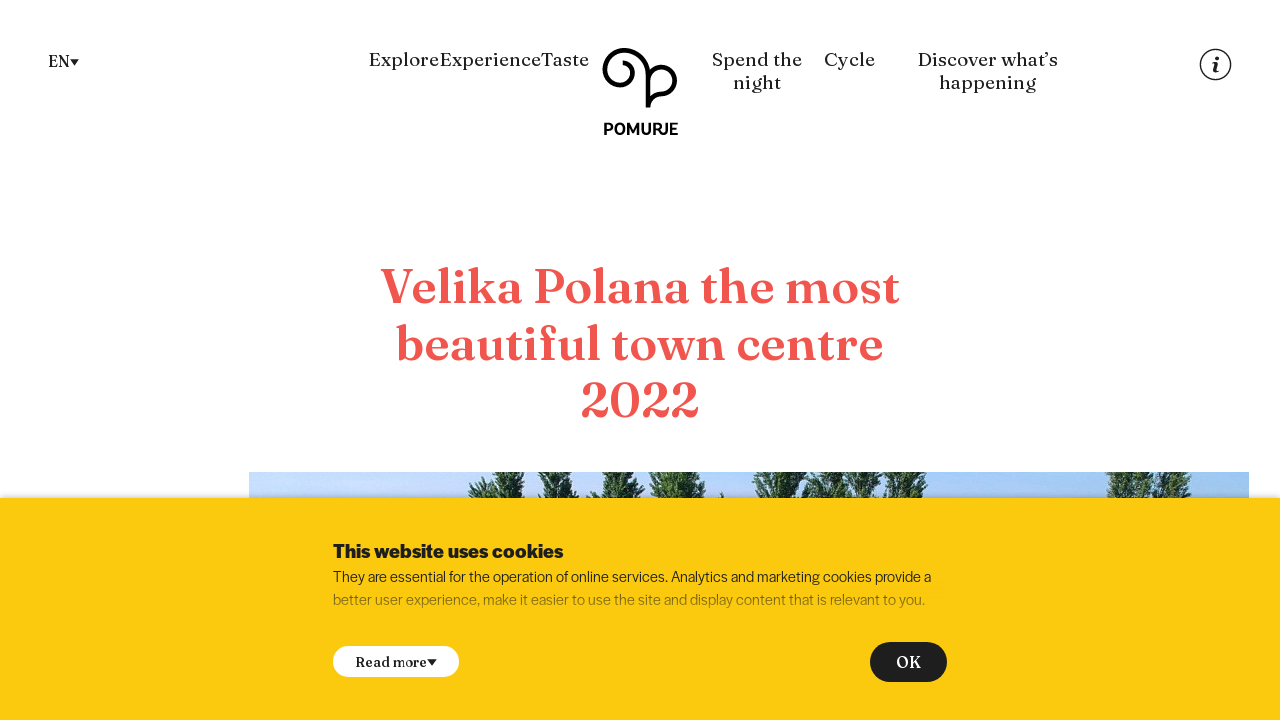

--- FILE ---
content_type: text/html; charset=UTF-8
request_url: https://visitpomurje.eu/en/news/velika-polana-the-most-beautiful-town-centre-2022
body_size: 7587
content:
<!DOCTYPE html>
<html class="no-js safari webkit webkit bv_101 p_mac debug news lang_en" lang="en">
    <head>
        
		<meta charset="utf-8" />
<meta http-equiv="X-UA-Compatible" content="IE=edge,chrome=1" />
<meta name="viewport" content="width=device-width,user-scalable=yes,initial-scale=1.0" />
<meta name="mobile-web-app-capable" content="yes" />
<meta name="apple-mobile-web-app-capable" content="yes" />
<meta name="apple-mobile-web-app-title" content="Visit Pomurje." />
<meta name="apple-mobile-web-app-status-bar-style" content="black" />
<meta name="format-detection" content="telephone=no" />
<meta name="SKYPE_TOOLBAR" content="SKYPE_TOOLBAR_PARSER_COMPATIBLE" />
<meta property="title" content="Velika Polana the most beautiful town centre 2022" />
<meta property="description" content="The award ceremony of the My Land - Beautiful and Hospitable campaign took place at the Days of Slovenian Tourism in Laško, where the Dežela storkelj park in Velika Polana won the "most beautiful town centre" category. The award was presented to the Vice-Mayor of Velika Polana, Štefan Jaklin, by the Minister of Economic Development and Technology, Matjaž Han, and the President of the Tourist..." />
<meta property="image" content="https://visitpomurje.eu/en/upload/gallery/1228/velika-polana-najlepse-trsko-jedro-2022.jpg" />
<meta name="description" content="The award ceremony of the My Land - Beautiful and Hospitable campaign took place at the Days of Slovenian Tourism in Laško, where the Dežela storkelj park in Velika Polana won the "most beautiful town centre" category. The award was presented to the Vice-Mayor of Velika Polana, Štefan Jaklin, by the Minister of Economic Development and Technology, Matjaž Han, and the President of the Tourist..." />
<meta name="keywords" />
<meta property="og:type" content="website" />
<meta property="og:title" content="Velika Polana the most beautiful town centre 2022" />
<meta property="og:description" content="The award ceremony of the My Land - Beautiful and Hospitable campaign took place at the Days of Slovenian Tourism in Laško, where the Dežela storkelj park in Velika Polana won the "most beautiful town centre" category. The award was presented to the Vice-Mayor of Velika Polana, Štefan Jaklin, by the Minister of Economic Development and Technology, Matjaž Han, and the President of the Tourist..." />
<meta property="og:image" content="https://visitpomurje.eu/en/upload/gallery/1228/velika-polana-najlepse-trsko-jedro-2022.jpg" />
<meta property="og:url" content="https://visitpomurje.eu/en/news/velika-polana-the-most-beautiful-town-centre-2022" />
<link rel="apple-touch-icon" sizes="180x180" href="/images/favicon/apple-touch-icon.png">
		<link rel="icon" type="image/png" sizes="32x32" href="/images/favicon/favicon-32x32.png">
		<link rel="icon" type="image/png" sizes="16x16" href="/images/favicon/favicon-16x16.png">
		<link rel="manifest" href="/images/favicon/site.webmanifest">
		<link rel="mask-icon" href="/images/favicon/safari-pinned-tab.svg" color="#5bbad5">
		<link rel="shortcut icon" href="/images/favicon/favicon.ico">
		<meta name="msapplication-TileColor" content="#ffffff">
		<meta name="msapplication-config" content="/images/favicon/browserconfig.xml">
		<meta name="theme-color" content="#ffffff"><title>Velika Polana the most beautiful town centre 2022 | Visit Pomurje - On the trail of attraction and tradition.</title><link rel="canonical" href="https://visitpomurje.eu/en/news/velika-polana-the-most-beautiful-town-centre-2022" /><link rel="preconnect" href="https://fonts.googleapis.com">
		<link rel="preconnect" href="https://fonts.gstatic.com" crossorigin>
		<link rel="preconnect" href="https://use.typekit.net"><link rel="stylesheet" href="/css/style.1730196012.css?v=1">
<link rel="stylesheet" type="text/css" href="/css/cDefault.1670585282.css" />
<link rel="stylesheet" type="text/css" href="/css/cNews.1670589099.css" />
<link rel="stylesheet" type="text/css" href="/css/cCookies.1670925107.css" />
<link rel="stylesheet" type="text/css" href="/js/gLightbox/css/glightbox.min.css" /><script async src="https://www.googletagmanager.com/gtag/js?id=G-JZGP6KHKT8"></script>
		<script>
			window.dataLayer = window.dataLayer || [];
			function gtag(){dataLayer.push(arguments);}
			gtag("js", new Date()); gtag("set", "allow_google_signals", false); gtag("config", "G-JZGP6KHKT8");
		</script>		
    </head><body>
	<a href="#main" class="skipLink offscreen">Na vsebino</a>
	<a href="#nav" class="skipLink offscreen">Navigacija</a>	
	
	
	<div class="masterWrapper">
		<div class="masterWrapper__body">
	<button class="b b--yellow" type="button" id="btnNavToggle" aria-controls="navMain" aria-expanded="false" aria-haspopup="true" aria-label="Menu">
	<div class="hamburger hamburger--squeeze">
		<span class="hamburger-box">
			<span class="hamburger-inner"></span>
		</span>
	</div>
</button><div id="navMain" hidden>
	<div class="navMain__secondLevels wrapper"><div class="navMain__level navMain__level--children" data-id="explore">
				<a class="navMain__parent" href="/en/explore">Explore</a><nav><ul><li role="menuitem"><a data-id="activities" href="/en/explore/activities/">Activities</a></li><li role="menuitem"><a data-id="sites" href="/en/explore/sites/">Sites</a></li><li role="menuitem"><a data-id="atrakcije" href="/en/explore/atrakcije/">Attractions </a></li><li role="menuitem"><a data-id="local-craftsmen" href="/en/explore/local-craftsmen/">Local craftsmen</a></li></ul></nav></div><div class="navMain__level" data-id="experience">
				<a class="navMain__parent" href="/en/experience">Experience</a></div><div class="navMain__level navMain__level--columns navMain__level--children" data-id="taste">
				<a class="navMain__parent" href="/en/taste">Taste</a><nav><ul><li role="menuitem"><a data-id="restaurants" href="/en/taste/restaurants/">Restaurants</a></li><li role="menuitem"><a data-id="inns" href="/en/taste/inns/">Inns</a></li><li role="menuitem"><a data-id="eco-tourism" href="/en/taste/eco-tourism/">ECO tourism</a></li><li role="menuitem"><a data-id="excursion-farms" href="/en/taste/excursion-farms/">Excursion farms</a></li><li role="menuitem"><a data-id="tourist-farms" href="/en/taste/tourist-farms/">Tourist farms</a></li><li role="menuitem"><a data-id="wine-cellar" href="/en/taste/wine-cellar/">Wine cellar</a></li><li role="menuitem"><a data-id="orchards-and-vineyards" href="/en/taste/orchards-and-vineyards/">Orchards and vineyards</a></li><li role="menuitem"><a data-id="cafe" href="/en/taste/cafe/">Café</a></li></ul></nav></div><div class="navMain__level navMain__level--children" data-id="spend-the-night">
				<a class="navMain__parent" href="/en/spend-the-night">Spend the night</a><nav><ul><li role="menuitem"><a data-id="glamping" href="/en/spend-the-night/glamping/">Glamping</a></li><li role="menuitem"><a data-id="rooms" href="/en/spend-the-night/rooms/">Rooms</a></li><li role="menuitem"><a data-id="hotels" href="/en/spend-the-night/hotels/">Hotels</a></li><li role="menuitem"><a data-id="tourist-farms_1" href="/en/spend-the-night/tourist-farms_1/">Tourist farms</a></li><li role="menuitem"><a data-id="suits" href="/en/spend-the-night/suits/">Suites</a></li></ul></nav></div><div class="navMain__level" data-id="cycle">
				<a class="navMain__parent" href="/en/cycle">Cycle</a></div><div class="navMain__level" data-id="happenings">
				<a class="navMain__parent" href="/en/happenings">Discover what’s happening</a></div></div>
	<div class="navMain__bottom wrapper">
		<nav role="menu"><ul><li role="menuitem"><a data-id="info" href="/en/info/">Info</a></li><li role="menuitem" class="active"><a data-id="news" href="/en/news/">News</a></li><li role="menuitem"><a data-id="pomurje" href="/en/pomurje/">Pomurje</a></li><li role="menuitem"><a data-id="municipalities" href="/en/municipalities/">Municipalities</a></li><li role="menuitem"><a data-id="brochure" href="/upload/visit-pomurje-brochure-eng.pdf?v=2024">Brochure</a></li><li role="menuitem"><a data-id="contact" href="/en/contact/">Contact</a></li></ul></nav>
		<ul class="socialMedia">
			<li><a href="https://www.facebook.com/VisitPomurje" class="fb"><svg role="img" class="icon" title="facebook" aria-labelledby="title"><title>facebook</title><use xlink:href="/images/sprite.114.svg#facebook"></use>
		</svg></a></li>
			<li><a href="https://www.instagram.com/visitpomurje" class="ig"><svg role="img" class="icon" title="instagram" aria-labelledby="title"><title>instagram</title><use xlink:href="/images/sprite.114.svg#instagram"></use>
		</svg></a></li>
			<li><a href="https://www.youtube.com/channel/UC4BdcaJcrsZBNL7Lca5OH-g" class="yt"><svg role="img" class="icon" title="Youtube" aria-labelledby="title"><title>Youtube</title><use xlink:href="/images/sprite.114.svg#youtube"></use>
		</svg></a></li>
			<li><a href="https://www.flickr.com/photos/133538597@N04/sets/" class="fl"><svg role="img" class="icon" title="Flickr" aria-labelledby="title"><title>Flickr</title><use xlink:href="/images/sprite.114.svg#flickr"></use>
		</svg></a></li>
			<li><a href="https://twitter.com/VisitPomurje" class="tw"><svg role="img" class="icon" title="Twitter" aria-labelledby="title"><title>Twitter</title><use xlink:href="/images/sprite.114.svg#twitter"></use>
		</svg></a></li>
		</ul>
	</div>
</div><div class="header header--black"><div class="header__left">
		<div class="header__language">
			<button type="button" class="b b--plain b--withIcon" id="btnLangToggle" aria-controls="language" aria-expanded="false">EN <svg role="img" class="icon" aria-hidden="true"><use xlink:href="/images/sprite.114.svg#arrow"></use>
		</svg></button>
			<nav id="language"><a href="/aktualno/velika-polana-najlepse-trsko-jedro-2022">SI</a><a href="/de/neues/velika-polana-das-schoenste-stadtzentrum-2022">DE</a><a href="/hu/hirek">HU</a><a href="/cz/novinky">CZ</a></nav>
		</div>
	</div><div class="header__center" id="nav">
		<nav class="header__navMain header__navMain--left" role="menu"><ul><li role="menuitem"><a data-id="explore" href="/en/explore/">Explore</a></li><li role="menuitem"><a data-id="experience" href="/en/experience/">Experience</a></li><li role="menuitem"><a data-id="taste" href="/en/taste/">Taste</a></li></ul></nav>
		<a class="header__logo" href="/en/" aria-label="Homepage">
			<svg viewBox="0 0 140 159" xmlns="http://www.w3.org/2000/svg" xml:space="preserve" style="fill-rule:evenodd;clip-rule:evenodd;stroke-linejoin:round;stroke-miterlimit:2">
				<path id="header__logoNapis" d="M4.248 158.774v-22.28h7.785c5.392 0 8.734 2.444 8.734 7.597-.001 5.154-3.627 7.389-8.127 7.389H8.71v7.294H4.248Zm7.595-10.799c2.943 0 4.424-1.345 4.424-3.884 0-2.387-1.443-4.073-4.595-4.073H8.71v7.957h3.133ZM23.026 147.653c0-7.692 4.5-11.367 9.949-11.367s9.987 3.656 9.987 11.367-4.519 11.311-9.987 11.311-9.949-3.6-9.949-11.311Zm15.303 0c0-5.513-2.525-7.408-5.354-7.408s-5.316 1.914-5.316 7.408c0 5.495 2.449 7.484 5.316 7.484s5.354-1.971 5.354-7.484ZM64.151 158.774l.095-13.982-5.506 11.178h-3l-5.145-10.609v13.413h-4.462v-22.28h4.594l6.627 13.906 6.93-13.906h4.348v22.28h-4.481ZM85.796 136.494h4.462v13.092c0 7.104-3.855 9.397-8.639 9.397-4.785 0-8.734-2.293-8.715-9.397l.038-13.092h4.462v13.395c0 3.088 1.177 5.058 4.215 5.058s4.177-1.97 4.177-5.058v-13.395ZM125.174 158.774v-22.28h14.164v3.524h-9.702v5.949h7.633v3.467h-7.633v5.798h9.702v3.542h-14.164ZM117.029 136.494v14.513c0 4.016-5.468 5.058-7.443 2.046-.873-1.345-1.443-2.899-2.753-3.941 1.69-.625 3.854-2.387 3.854-5.646 0-4.983-2.962-6.972-8.392-6.972h-7.917v22.28h4.443v-8.355h2.354c3.532 0 3.835 4.415 6.493 6.84 2.469 2.254 8.563 2.368 11.013.057 1.69-1.573 2.791-3.297 2.791-7.01v-13.812h-4.443Zm-15.17 10.572H98.84v-7.067h3.265c2.678 0 4.234 1.402 4.234 3.581 0 2.179-1.917 3.486-4.48 3.486Z" style="fill-rule:nonzero"/>
				<path id="header__logoEmblem" d="M138.143 59.499c0-15.901-12.957-28.835-28.882-28.835-4.97 0-9.871 1.283-14.174 3.712a28.767 28.767 0 0 0-6.84 5.384C84.165 17.183 64.361 0 40.604 0 18.768 0 1 17.749 1 39.564c0 17.929 14.601 32.513 32.546 32.513 14.835 0 26.906-12.054 26.906-26.873 0-12.33-10.046-22.361-22.392-22.361v8.625c7.585 0 13.756 6.162 13.756 13.736 0 10.062-8.195 18.248-18.27 18.248-13.184 0-23.91-10.716-23.91-23.888 0-17.059 13.892-30.939 30.968-30.939 21.942 0 39.793 17.833 39.793 39.751v60.171h8.635c0-11.143 9.074-20.208 20.229-20.208 15.925 0 28.882-12.938 28.882-28.84Zm-8.636 0c0 11.146-9.082 20.214-20.246 20.214-7.875 0-15.016 3.174-20.229 8.299V59.499c0-7.279 3.947-14.028 10.302-17.613a20.232 20.232 0 0 1 9.927-2.598c11.164 0 20.246 9.067 20.246 20.211Z" style="fill-rule:nonzero"/>
			</svg>
		</a> 
		<nav class="header__navMain header__navMain--right" role="menu"><ul><li role="menuitem"><a data-id="spend-the-night" href="/en/spend-the-night/">Spend the night</a></li><li role="menuitem"><a data-id="cycle" href="/en/cycle/">Cycle</a></li><li role="menuitem"><a data-id="happenings" href="/en/happenings/">Discover what’s happening</a></li></ul></nav>
	</div> 
	<div class="header__right">
		<div class="header__utility"><a class="b b--plain" href="/en/info"><svg role="img" class="icon info" title="Info" aria-labelledby="title"><title>Info</title><use xlink:href="/images/sprite.114.svg#info"></use>
		</svg></a>
		</div>
	</div>
</div><article class="wrapper wrapper--narrow theme tp novica stack">
		<h1>Velika Polana the most beautiful town centre 2022</h1><a href="/upload/gallery/1228/velika-polana-najlepse-trsko-jedro-2022.jpg" class="glightbox">
				<picture class="tp__coverImage">
					<source srcset="/img/w600-c3x2/upload/gallery/1228/velika-polana-najlepse-trsko-jedro-2022.jpg" media="(max-width: 500px)">
					<img src="/img/w1000-c3x2/upload/gallery/1228/velika-polana-najlepse-trsko-jedro-2022.jpg" loading="eager" alt="" fetchpriority="high"> 
				</picture>
				</a><p>The award ceremony of the My Land - Beautiful and Hospitable campaign took place at the Days of Slovenian Tourism in Laško, where the Dežela storkelj park in Velika Polana won the "most beautiful town centre" category. The award was presented to the Vice-Mayor of Velika Polana, Štefan Jaklin, by the Minister of Economic Development and Technology, Matjaž Han, and the President of the Tourist Board of Slovenia, Pavle Hevka.</p>

<p>The municipality of Velika Polana has participated in several town planning competitions and has received a number of awards and prizes.</p>

<ul>
	<li>2013: 1<sup>st</sup> place - Trško jedro</li>
	<li>Year 2014: 1<sup>st</sup> place - Excursion Site</li>
	<li>2014: gold award Entente florale of Europe - the most beautiful place in Europe</li>
	<li>Year 2016: 1<sup>st</sup> place -Trško jedro</li>
	<li>Year 2017: 1<sup>st</sup> place - Excursion Site</li>
	<li>Year 2022: 2<sup>nd</sup> place Communities in bloom - small villages</li>
	<li>Year 2022: 1<sup>st</sup> place Communities in bloom - local community integration</li>
	<li>Year 2022: 1<sup>st</sup> place - Trško jedro</li>
</ul>

<p>These awards are a reward for many years of work in this field and a motivation to continue to be successful. For the municipality of Velika Polana, the biggest reward is certainly that they keep the environment clean and tidy and provide a quality and safe life for themselves and their future.</p>
</article><div class="bWrap">
		<a class="b b--red" href="/en/news">Back</a>
	</div></div><div class="footer wrapper wrapper--bottom stack"><div class="footer__navSocial wrapper theme theme--blue">
		<nav role="menu" class="navSec"><ul><li role="menuitem"><a data-id="info" href="/en/info/">Info</a></li><li role="menuitem" class="active"><a data-id="news" href="/en/news/">News</a></li><li role="menuitem"><a data-id="pomurje" href="/en/pomurje/">Pomurje</a></li><li role="menuitem"><a data-id="municipalities" href="/en/municipalities/">Municipalities</a></li><li role="menuitem"><a data-id="brochure" href="/upload/visit-pomurje-brochure-eng.pdf?v=2024">Brochure</a></li><li role="menuitem"><a data-id="contact" href="/en/contact/">Contact</a></li></ul></nav>
		<nav role="menu" class="navFoot"><ul><li role="menuitem"><a data-id="terms-of-use" href="/en/terms-of-use/">Terms of use</a></li><li role="menuitem"><a data-id="privacy-policy" href="/en/privacy-policy/">Privacy Policy</a></li><li role="menuitem"><a data-id="cookies" href="/en/cookies/">Cookies</a></li></ul></nav>
		
		<ul class="socialMedia">
			<li><a href="https://www.facebook.com/VisitPomurje" class="fb"><svg role="img" class="icon" title="facebook" aria-labelledby="title"><title>facebook</title><use xlink:href="/images/sprite.114.svg#facebook"></use>
		</svg></a></li>
			<li><a href="https://www.instagram.com/visitpomurje" class="ig"><svg role="img" class="icon" title="instagram" aria-labelledby="title"><title>instagram</title><use xlink:href="/images/sprite.114.svg#instagram"></use>
		</svg></a></li>
			<li><a href="https://www.youtube.com/channel/UC4BdcaJcrsZBNL7Lca5OH-g" class="yt"><svg role="img" class="icon" title="Youtube" aria-labelledby="title"><title>Youtube</title><use xlink:href="/images/sprite.114.svg#youtube"></use>
		</svg></a></li>
			<li><a href="https://www.flickr.com/photos/133538597@N04/sets/" class="fl"><svg role="img" class="icon" title="Flickr" aria-labelledby="title"><title>Flickr</title><use xlink:href="/images/sprite.114.svg#flickr"></use>
		</svg></a></li>
			<li><a href="https://twitter.com/VisitPomurje" class="tw"><svg role="img" class="icon" title="Twitter" aria-labelledby="title"><title>Twitter</title><use xlink:href="/images/sprite.114.svg#twitter"></use>
		</svg></a></li>
		</ul>
	</div>
		
	<div class="fundings">
		<a href="https://www.slovenia.info/en" target="_blank"><img src="/images/feel_slovenia.svg" alt="I Feel Slovenia" loading="lazy"></a>
		<a href="http://www.mgrt.gov.si/en/" target="_blank"><img src="/images/MGRT_si.svg" alt="Ministry of Economic Development and Technology" loading="lazy"></a>
		<a href="https://www.slovenia-green.si/en/" target="_blank"><img src="/images/slovenia_green.svg" alt="Slovenia Green" loading="lazy"></a>
	</div>
	
	<div class="copyright">© 2022 - 2026, All rights reserved</div>
</div><script>
	  (function(d){
		 var s = d.createElement("script");
		 s.setAttribute("data-position", 5);
		 s.setAttribute("data-size", "small");
		 s.setAttribute("data-language", "en");
		
		 s.setAttribute("data-account", "l1NlQLemLJ");	
		 s.setAttribute("src", "https://cdn.userway.org/widget.js");
		 (d.body || d.head).appendChild(s);})(document)
	 </script><div class="cookiesWarning theme theme--yellow" style="display: none;">
		<div class="cookiesWarning__inner">
			<div class="cookies__header">This website uses cookies</div>
			<div class="cookiesMore stack">
				<p>They are essential for the operation of online services. Analytics and marketing cookies provide a better user experience, make it easier to use the site and display content that is relevant to you.</p>
				<p>Do you consent to the setting of the following cookies? <small style="display: block;">tick</small></p>
				<div class="cookiesCheckbox__holder">
					<div class="cookiesCheckbox">
						<input type="checkbox" id="cookie_functional" disabled value="1" checked>
						<label for="cookie_functional"><b>Functional</b>These cookies are used to ensure the correct functioning of the website.</label>
					</div>
					<div class="cookiesCheckbox">
						<input type="checkbox" id="cookie_analytics" value="2" checked>
						<label for="cookie_analytics"><b>Analytical</b>These cookies are used to measure (analyse) the use of the website. The measurement data is then used to generate statistics that we use to improve the website.</label>
					</div>
					<div class="cookiesCheckbox">
						<input type="checkbox" id="cookie_ads" value="4">
						<label for="cookie_ads"><b>Marketing</b>These cookies are used for advertising and marketing purposes.</label>
					</div>
				</div>
				<p class="cookiesWarning__lastSentence">See more information about our <a href="/en/cookies/" class="linkInCookies">Cookie policy</a>.</p>
			</div>
			
			<div class="bWrap">
				<button id="btnCookiesMore" class="b b--withIcon b--white">
					Read more
					<svg role="img" class="icon" ><use xlink:href="/images/sprite.114.svg#arrow"></use>
		</svg>
				</button>
				<a class="b b--black" id="confirmCookies" href="/en/news/velika-polana-the-most-beautiful-town-centre-2022?cookies=1" rel="nofollow">OK</a>
			</div>
		</div>
	</div>
	</div>	<!--[if lte IE 9]>
		<p class="chromeframe">Uporabljate <b>zastarel</b> brskalnik.<br>Prosimo <a href="http://browsehappy.com/" target="_blank">nadgradite vaš brskalnik</a> za optimalen prikaz spletnega mesta.</p>
	<![endif]-->
			<script src="//ajax.googleapis.com/ajax/libs/jquery/3.6.1/jquery.min.js"></script>
		<script>window.jQuery || document.write('<script src="/js/jQuery/jquery-3.6.1.min.js">\x3C/script>')</script>
       
		<script type="text/javascript">$(document).ready(function() { $.flVars = {"v":{"token":"e34dd0d86530bc25120a9d5b666ca6f279bf5825","lang":"en"}};
});</script>	   
 	    <script src="/js/plugins.137.js"></script>
 	    <script src="/js/main.137.js"></script>
		<script type="text/javascript" src="/js/gLightbox/js/glightbox.min.137.js"></script><script type="text/javascript">$(document).ready(function() { 
		setTimeout(function() {
			$('.cookiesWarning').fadeIn();
		}, 300);
		
		$('#confirmCookies').on('click', function(e) {
			link = $(this).attr('href');
			
			nOptions = 0;
			$('.cookiesCheckbox__holder input').each(function( index ) {
				if ( $(this).is(':checked') === true )
					nOptions |= $(this).val();
			});
			
			link += '&a=' + nOptions;
			window.location = link;
			
			e.preventDefault();
		});
		
		$('#btnCookiesMore').click(function() {
			if(!$('.cookiesWarning').hasClass('cookiesWarning--active')) $('.cookiesWarning').addClass('cookiesWarning--active');
			else $('.cookiesWarning').removeClass('cookiesWarning--active');
		});
		
	


const lightbox = GLightbox({});

});</script>    </body>
</html>

--- FILE ---
content_type: text/css; charset=utf-8
request_url: https://visitpomurje.eu/css/style.1730196012.css?v=1
body_size: 8512
content:
@import url('https://fonts.googleapis.com/css2?family=Fraunces:opsz,wght,WONK@9..144,300,1;9..144,400,1;9..144,500,1;9..144,600,1;9..144,700,1&family=Playfair+Display:ital,wght@1,500&display=swap');
@import url("https://use.typekit.net/hwz8haq.css");

:root {
	--color__black: #1E1E1E;
	--color__yellow: #FBC90E;
	--color__blue: #20C4F4;
	--color__red: #F1564E;
	--color__green: #127D43;
	--color__gray: #999;
	--color__silver: #eee;
		--color__silver--light: #f6f6f6;
	--color__select: #343eb3;
	
	--color__facebook: #1877f2;
	--color__twitter: #1d9bf0;

	--flow-space: 1em;
	
	--wrapper__bodyPadding: 1.5rem;
	--wrapper__padding: 3em 0;
	--wrapper__gridOffsetLeft: 2;
	--wrapper__gridOffsetRight: -2;
		--wrapper__gridOffset: var(--wrapper__gridOffsetLeft) / var(--wrapper__gridOffsetRight);
	--wrapper__gridGap: 0.5em;
	--wrapper__bodyPaddingInner: calc(var(--wrapper__bodyPadding) - var(--wrapper__gridGap));
	
	--grid: grid;
	
	--fontSize1: 2.1em;
	--fontSize2: 1.7em;
	--fontSize3: 1.3em;
	--fontSize4: 1.2em;
	
	--fontFamily1: 'halyard-display', serif;
	--fontFamily2: 'Fraunces', serif;
	--fontFamily3: 'Playfair Display', serif;
	
	--borderRadius1: 0.4em;
}



/*
  Made by Elly Loel - https://ellyloel.com/
  With inspiration from:
    - Josh W Comeau - https://courses.joshwcomeau.com/css-for-js/treasure-trove/010-global-styles/
    - Andy Bell - https://piccalil.li/blog/a-modern-css-reset/
    - Adam Argyle - https://unpkg.com/open-props@1.3.16/normalize.min.css / https://codepen.io/argyleink/pen/KKvRORE

  Notes:
    - `:where()` is used to lower specificity for easy overriding.
*/

* {
	/* Remove default margin on everything */
	margin: 0;
	/* Remove default padding on everything */
	padding: 0;
}

/* Use a more-intuitive box-sizing model on everything */
*,
::before,
::after {
	box-sizing: border-box;
}

/* Remove border and set sensible defaults for backgrounds, on all elements except fieldset progress and meter */
*:where(:not(fieldset, progress, meter)) {
	border-width: 0;
	border-style: solid;
	background-origin: border-box;
	background-repeat: no-repeat;
}

html {
	/* Allow percentage-based heights in the application */
	block-size: 100%;
	/* Making sure text size is only controlled by font-size */
	-webkit-text-size-adjust: none;
}

/* Smooth scrolling for users that don't prefer reduced motion */
@media (prefers-reduced-motion: no-preference) {
	html:focus-within {
		scroll-behavior: smooth;
	}
}

body {
	/* Improve text rendering */
	-webkit-font-smoothing: antialiased;
	/* https://marco.org/2012/11/15/text-rendering-optimize-legibility */
	text-rendering: optimizeSpeed;
	/* Allow percentage-based heights in the application */
	min-block-size: 100%;
	/* https://developer.mozilla.org/en-US/docs/Web/CSS/scrollbar-gutter#example_2 */
	/* scrollbar-gutter: stable both-edges; Removed until this bug is fixed: https://bugs.chromium.org/p/chromium/issues/detail?id=1318404#c2 */
}

/* Improve media defaults */
:where(img, svg, video, canvas, audio, iframe, embed, object) {
	display: block;
}

:where(img, video) {
	block-size: auto;
	max-inline-size: 100%;
}

/* Remove stroke and set fill colour to the inherited font colour */
:where(svg) {
	stroke: none;
	fill: currentColor;
}



/* Set a size for SVG's without a width attribute */
:where(svg):where(:not([width])) {
	inline-size: 1rem;
}

/* Remove built-in form typography styles */
:where(input, button, textarea, select),
:where(input[type="file"])::-webkit-file-upload-button {
	color: inherit;
	font: inherit;
	font-size: inherit;
	letter-spacing: inherit;
}

/* Change textarea resize to vertical only and block only if the browser supports that */
:where(textarea) {
	resize: vertical;
}

@supports (resize: block) {
	:where(textarea) {
		resize: block;
	}
}

/* Avoid text overflows */
:where(p, h1, h2, h3, h4, h5, h6) {
	overflow-wrap: break-word;
}

/* Remove list styles on ul, ol elements with a list role, which suggests default styling will be removed */
:where(ul, ol)[role="list"] {
	list-style: none;
}

/* More readable underline style for anchor tags without a class. This could be set on anchor tags globally, but it can cause conflicts. */
a:not([class]) {
	text-decoration-skip-ink: auto;
}

/* Make it clear that interactive elements are interactive */
:where(a[href], area, button, input, label[for], select, summary, textarea, [tabindex]:not([tabindex*="-"])) {
	cursor: pointer;
	touch-action: manipulation;
}

:where(input[type="file"]) {
	cursor: auto;
}

:where(input[type="file"])::-webkit-file-upload-button,
:where(input[type="file"])::file-selector-button {
	cursor: pointer;
}

/* Animate focus outline */
@media (prefers-reduced-motion: no-preference) {
	:focus-visible {
		transition: outline-offset 145ms cubic-bezier(0.25, 0, 0.4, 1);
	}

	:where(:not(:active)):focus-visible {
		transition-duration: 0.25s;
	}
}

:where(:not(:active)):focus-visible {
	outline-offset: 5px;
}

/* Make sure users can't select button text */
:where(button, button[type], input[type="button"], input[type="submit"], input[type="reset"]),
:where(input[type="file"])::-webkit-file-upload-button,
:where(input[type="file"])::file-selector-button {
	-webkit-tap-highlight-color: transparent;
	-webkit-touch-callout: none;
	user-select: none;
	text-align: center;
}

/* Disabled cursor for disabled buttons */
:where(button, button[type], input[type="button"], input[type="submit"], input[type="reset"])[disabled] {
	cursor: not-allowed;
}







body {
	font-family: var(--fontFamily1);
	font-weight: 300;
	line-height: 1.5;
}

h1, h2, h3 {
	line-height: 1.2;
	font-family: var(--fontFamily2);
	/* font-variation-settings: "opsz" 9; */
}

h1 {
	font-size: var(--fontSize1);
	font-weight: 600;
}

h2 {
	font-size: var(--fontSize2);
	font-weight: 700;
}

h3 {
	font-size: var(--fontSize3);
	font-weight: 700;
}

a {
	color: inherit;
}


.offscreen {
	border: 0;
	clip: rect(0 0 0 0);
	height: 1px;
	margin: -1px;
	overflow: hidden;
	padding: 0;
	position: absolute;
	width: 1px; 
}

.skipLink {
	position: fixed;
		top: 0;
		left: 50%;
		transform: translateX(-50%);
	z-index: 300;
	padding: 1em 2em;
	
	background-color: var(--color__select);
	color: #000;
}

.skipLink.offscreen:focus {
	clip: auto;
	height: auto;
	overflow: auto;
	position: absolute;
	width: auto;
}

.icon {
	display: inline-block;
	width: 1em;
	height: 1em;
	
	fill: currentColor;
	pointer-events: none;
}


.masterWrapper {
	min-height: 100vh;
	display: flex;
	
	flex-direction: column;
}

.masterWrapper > * {
	flex: 0 0 auto;
}

.masterWrapper__body {
	flex: 1 1 auto;
}

@supports (display: var(--grid)) { 
	.wrapper {
		display: grid;
		grid-template-columns: 
			calc(var(--wrapper__bodyPadding) - (var(--wrapper__gridGap) * 2)) 
			repeat(12, minmax(1em, 1fr)) 
			calc(var(--wrapper__bodyPadding) - (var(--wrapper__gridGap) * 2));
		
		align-content: start; 
		column-gap: var(--wrapper__gridGap);
		padding: var(--wrapper__padding);
	}
	
	.wrapper > * {
		grid-column: var(--wrapper__gridOffset);
	}
	
	.wrapper--columns2 {
		grid-template-areas: " . left left left left left left right right right right right right . ";
	}
	
	.wrapper--columns3 {
		grid-template-areas: " . left left left left center center center center right right right right . ";
	}
	
	.wrapper--columns4 {
		grid-template-areas: " . one one one two two two three three three four four four . ";
	}
	
	.wrapper--grid,
	.wrapper--grid3 {
		grid-column: var(--wrapper__gridOffsetLeft) / var(--wrapper__gridOffsetRight);
		row-gap: var(--wrapper__gridGap);
		column-gap: var(--wrapper__gridGap);
	}
	
	.wrapper--narrow {
		grid-column: var(--wrapper__gridOffsetLeft) / var(--wrapper__gridOffsetRight);
	}
	
	@media (min-width: 23em) {
		:root {
			--wrapper__bodyPaddingInner: var(--wrapper__bodyPadding);
		}
		
		.wrapper {
			grid-template-columns: 
				calc(var(--wrapper__bodyPadding) - var(--wrapper__gridGap)) 
				repeat(12, minmax(1em, 1fr)) 
				calc(var(--wrapper__bodyPadding) - var(--wrapper__gridGap));
		}
	}
	
	@media (min-width: 32em) {	
		.wrapper--grid > * {
			grid-column: span 6;
		}
		
		.wrapper--grid > *:nth-child(2n+1) {
			grid-column: var(--wrapper__gridOffsetLeft) / span 6;
		}
		
		.wrapper--grid3 > * {
			grid-column: span 6;
		}
		
		.wrapper--grid3 > *:nth-child(2n+1) {
			grid-column: var(--wrapper__gridOffsetLeft) / span 6;
		}
	}
	
	@media (min-width: 48em) {
		.wrapper--columns2 > *:nth-child(1) {
			grid-area: left;
		}
		
		.wrapper--columns2 > *:nth-child(2) {
			grid-area: right;
		}
		
		
		
		
		.wrapper--columns3 > *:nth-child(1) {
			grid-area: left;
		}
		
		.wrapper--columns3 > *:nth-child(2) {
			grid-area: center;
		}
		
		.wrapper--columns3 > *:nth-child(3) {
			grid-area: right;
		}
	
	
		
		
		.wrapper--columns4 > * {
			grid-column: span 6;
		}
		
		.wrapper--columns4 > *:nth-child(2n+1) {
			grid-column: var(--wrapper__gridOffsetLeft) / span 6;
		}
		
		
		
		
		.wrapper--grid > * {
			grid-column: span 4;
		}
		
		.wrapper--grid > *:nth-child(2n+1) {
			grid-column: span 4;
		}
		
		.wrapper--grid > *:nth-child(3n+1) {
			grid-column: var(--wrapper__gridOffsetLeft) / span 4;
		}
		
		
		
		.wrapper--grid3 > * {
			grid-column: span 4;
		}
		
		.wrapper--grid3 > *:nth-child(2n+1) {
			grid-column: span 4;
		}
		
		.wrapper--grid3 > *:nth-child(3n+1) {
			grid-column: var(--wrapper__gridOffsetLeft) / span 4;
		}
		
		
		
		
		.wrapper--narrow > * {
			grid-column: 3 / -3;
		}
	} 

	@media (min-width: 65em) {
		:root {
			--wrapper__gridGap: 1em;
		}
		
		body {
			font-size: 1.2em;
		}
		
		.wrapper--columns4 > * {
			grid-column: span 3;
		}
		
		.wrapper--columns4 > *:nth-child(2n+1) {
			grid-column: span 3;
		}
		
		.wrapper--columns4 > *:first-child {
			grid-column: var(--wrapper__gridOffsetLeft) / span 3;
		}
		
		.wrapper--narrow > * {
			grid-column: 4 / -4;
		}
		
		
		.wrapper--grid > * {
			grid-column: span 3;
		}
		
		.wrapper--grid > *:nth-child(2n+1) {
			grid-column: span 3;
		}
		
		.wrapper--grid > *:nth-child(3n+1) {
			grid-column: span 3;
		}
		
		.wrapper--grid > *:nth-child(4n+1) {
			grid-column: var(--wrapper__gridOffsetLeft) / span 3;
		}
	}
	
	@media (min-width: 100em) {
		:root {
			--wrapper__gridOffsetLeft: 3;
			--wrapper__gridOffsetRight: -3;
		}
		
		body {
			font-size: 1.3em;
		}
		
		.wrapper {
			grid-template-columns: 
				1fr
				calc(var(--wrapper__bodyPadding) - var(--wrapper__gridGap)) 
				repeat(12, minmax(1em, 100px)) 
				calc(var(--wrapper__bodyPadding) - var(--wrapper__gridGap)) 
				1fr;
		}
		
		.wrapper--columns2 {
			grid-template-areas: " . . left left left left left left right right right right right right . . ";
		}
		
		.wrapper--columns3 {
			grid-template-areas: " . . left left left left center center center center right right right right . . ";
		}
		
		.wrapper--columns4 {
			grid-template-areas: " . . one one one two two two three three three four four four . . ";
		}
		
		.wrapper--narrow > * {
			grid-column: 6 / -6;
		}
	}
	
	@media (min-width: 120em) {
		:root {
			--wrapper__gridOffsetLeft: 3;
			--wrapper__gridOffsetRight: -3;
			--wrapper__gridGap: 1.5em;
		}
		
		.wrapper {
			grid-template-columns: 
				1fr
				calc(var(--wrapper__bodyPadding) * 2)
				repeat(12, minmax(1em, 100px)) 
				calc(var(--wrapper__bodyPadding) * 2)
				1fr;
		}
	}
}











.chromeframe { 
    background: var(--color__select); 
    color: #fff; 
    padding: 2em 2em; 
	z-index: 9999; 
	position: fixed;  
	bottom: 0; 
	width: 100%; 
	font-size: 1.6em; 
}

.chromeframe a {
	color: #fff;
	text-decoration: underline;
	text-decoration-color: #fff;
}

.variables-debug {
	display: none;
}

.variables-debug--active {
	display: block;
	position: fixed;
	bottom: 0;
	right: 0;
	width: 70%;
	padding: 1em;
	
	background-color: #39CCCC;
	color: #000;
}

.lockWarning {
	width: 4px; 
	height: 100%;
	position: fixed; 
	right: 0; 
	top: 0; 
	z-index: 500; 
	
	background-color: #f00;
	font-size: 10px;
	color: #000;	
}

.lockWarning:hover {
	padding: 1em;
	width: 200px; 
}





.theme {
	--color--text: var(--color__black);
	--color--headline: var(--color__red);
	
	color: var(--color--text);
}

	.theme h1,
	.theme h2, 
	.theme h3 {
		color: var(--color--headline);
	}
	
	.theme ul li::marker {
		color: var(--color__red);
	}
	
	.theme .b--primary {
		background-color: var(--color__red);
		color: #fff;
	}

.theme--red {
	--color--text: #fff;
	--color--headline: var(--color__yellow);
	
	background-color: var(--color__red);
}

	.theme--red .b--primary {
		background-color: var(--color__yellow);
		color: var(--color__black);
	}

.theme--yellow {
	--color--text: var(--color__black);
	--color--headline: var(--color__black);
	
	background-color: var(--color__yellow);
	accent-color: var(--color__blue);
}

	.theme--yellow .b--ghost {
		border: 2px solid var(--color__black);
		color: var(--color__black);
	}
	
	.theme--yellow .b--ghost:hover {
		background-color: var(--color__black);
		border-color: var(--color__black);
		color: #fff;
	}
	
	.theme--yellow a:hover {
		color: #fff;
	}
	
	.theme--yellow .b--primary:hover {
		background-color: var(--color__red);
		color: #fff;
	}
	
.theme--blue {
	--color--text: #fff;
	--color--headline: #fff;
	
	background-color: var(--color__blue);
}

	.theme--blue a:hover {
		color: var(--color__yellow);
	}


.theme--green {
	--color--text: #fff;
	--color--headline: var(--color__yellow);
	accent-color: var(--color__yellow);
	
	background-color: var(--color__green);
}

	.theme--green .b--primary {
		background-color: var(--color__yellow);
		color: var(--color__black);
	}

.theme--black {
	--color--text: #fff;
	--color--headline: var(--color__yellow);
	
	background-color: var(--color__black);
}

	.theme--black .b--primary {
		background-color: var(--color__yellow);
		color: var(--color__black);
	}
	





.b {
	display: inline-block;
	margin: 0; 
	padding: 0.6em 1.7em 0.5em 1.7em;
	
	border: none;
	border-radius: 1.5em;
	color: currentColor;
	font-family: var(--fontFamily2);
	font-weight: 500;
	
	transition: 
		color .3s, 
		border-color .3s, 
		background-color .3s;
}

	a.b {
		text-decoration: none;
	}
	
	.b.tooltipped {
		position: relative;
	}
		
	.b.tooltipped:after {
		position: absolute;
		left: 50%;
		top: 110%;
		transform: translateX(-50%);
		
		padding: 0.3em 0.6em;
		
		border-radius: 0.3em;
		white-space: nowrap;
		font-size: 0.8rem;
		background-color: var(--color__green);
		color: #fff;
		content: attr(data-tooltip);
	}

.b--plain {
	padding: 0;
	background-color: transparent;
}

.b--icon {
	width: 2.5em;
	height: 2.5em;
	padding: 0;
	
	display: flex;
	align-items: center;
	justify-content: center;
	
	border-radius: 50%;
	background-color: transparent;
}

.b--withIcon {
	display: flex;
	gap: 0.5em;
	align-items: baseline;
}

.b--ghost {
	border: 2px solid currentColor;
	color: currentColor;
	background-color: transparent;
}

	.b--ghost.b--active, 
	.b--ghost:hover {
		background-color: var(--color__black);
		color: #fff;
		border-color: var(--color__black); 
	}

.b--ghost2 {
	border: 2px solid currentColor;
	color: #000;
	background-color: #fff;
}

	.b--ghost2:hover {
		background-color: var(--color__black);
		color: #fff;
		border-color: var(--color__black); 
	}
	
	.b--ghost2.b--inactive {	
		background-color: #fff;
		color: var(--color__gray); 
		border-color: var(--color__gray); 
	}


.b--yellow {
	background-color: var(--color__yellow);
	color: var(--color__red);
}

	.b--yellow:hover {
		background-color: var(--color__red);
		color: #fff;
	}

.b--red {
	background-color: var(--color__red);
	color: #fff;
}

	.b--red:hover {
		background-color: var(--color__red);
		color: #fff;
	}

.b--white {
	background-color: #fff;
	color: var(--color__black);
}

.b--black {
	background-color: var(--color__black);
	color: #fff;
}


.header {
	position: absolute;
	top: 0;
	left: 0;
	width: 100%;
	z-index: 1010;
	
	padding: 1em 0;
	
	color: #fff;
}

	.navMain--open .header {
		position: fixed;
	}

.header--black {
	position: relative;
	top: auto;
	left: auto;
	
	color: var(--color__black);
}

.header__left {
	grid-column: 2 / span 2;
}

.header__center {
	grid-column: var(--wrapper__gridOffset);
	text-align: center;
	justify-self: center;
}

.header__right {
	grid-column: -4 / span 2;
	text-align: right; 
}

.header__utility {
	display: flex;
	align-items: center;
	justify-content: flex-end;
	flex-direction: column;
	gap: 1em;
}

.header__utility .icon {
	display: block;
	font-size: 1.7em;
}

.header__utility .favourite2 {
	font-size: 1.5em;
}

	.header__utility a:hover {
		color: var(--color__yellow);
	}
	

.header + * {
	padding-top: 4em;
}
	

.header__weather {
	display: none;
}


.header__navMain {
	display: none;
}

.header__logo {
	--transitionDuration: .4s;
	
	display: inline-block;
	width: 5em;
	margin-top: 2em;
	
	transition: 
		color var(--transitionDuration),
		margin var(--transitionDuration),
		width var(--transitionDuration);
}

	.header__logo svg {
		width: 100%;
	}
	
	.navMain--open .header__logo, 
	.scrolled .header__logo {
		margin-top: 0;
	}

	#header__logoNapis {
		transition: opacity var(--transitionDuration);
	}
	
	.navMain--open .header__logo {
		width: 3em;
		color: #fff;
	}
	
	.navMain--open #header__logoNapis {
		opacity: 0;
	}

#btnNavToggle {
	position: fixed;
	bottom: 1rem;
	right: var(--wrapper__bodyPadding);
	z-index: 2000;
	
	
	display: flex;
	align-items: center;
	justify-content: center;
	
	padding: 0;
	width: 4em;
	height: 4em;
	
	font-size: 0.9em;
	border-radius: 50%;
}



	#btnNavToggle .hamburger {
		font-size: 0.7em;
	}

	.navMain--open #btnNavToggle {
		background-color: var(--color__black);
		color: #fff;
	}

.header__language {
	position: relative;
	margin-top: 0.2em;
}


#btnLangToggle {
	font-size: 0.8em;
}

#btnLangToggle .icon {
	font-size: 0.6em;
	transition: transform .4s;
}

#language {
	position: absolute;
	left: 0;
	top: 100%;
	width: 100%;
	padding-top: 0.5em;
	
	display: none;
	flex-direction: column;
	align-items: flex-start;
	
	font-size: 0.8em;
}

	
	#language a {
		padding: 0.3em 0;
		text-decoration: none;
		font-family: var(--fontFamily2); 
	}
	
	.navMain--open #language a:hover {
		color: #fff;
	}

#btnLangToggle[aria-expanded="true"] + #language {
	display: flex;
}

#btnLangToggle[aria-expanded="true"] .icon {
	transform: rotate(180deg);
}



#navMain {
	position: fixed;
	top: 0;
	right: 0;
	bottom: 0;
	left: 0;
	z-index: 1000;

	padding: 
		calc(var(--wrapper__bodyPadding) * 2) 
		var(--wrapper__bodyPaddingInner) 
		var(--wrapper__bodyPadding) 
		var(--wrapper__bodyPaddingInner);
		
	transition: opacity .5s;
	
	background-color: var(--color__yellow);
	color: var(--color__black);
}

	#navMain[hidden] {
		transform: translateY(-100%);
		opacity: 0;
	}

#scrollHint {
	position: absolute;
	left: var(--wrapper__bodyPaddingInner);
	bottom: 1rem;
	z-index: 3;
	
	display: flex;
	flex-direction: column;
	align-items: center;
	
	color: #fff;
	text-decoration: none;
}

	#scrollHint .icon {
		font-size: 2.5em;
	}
	 
	#scrollHint[hidden] {
		display: none;
	}

.hamburger {
	display: inline-block;
	cursor: pointer;
	transition-property: opacity, filter;
	transition-duration: 0.15s;
	transition-timing-function: linear;
	font: inherit;
	color: inherit;
	text-transform: none;
	background-color: transparent;
	border: 0;
	margin: 0;
	overflow: visible;
}

.hamburger:hover {
	opacity: 0.7;
}

.navMain--open .hamburger:hover {
	opacity: 0.7;
}

.hamburger-box {
	width: 2.5em;
	height: 1.5em;
	display: block;
	position: relative;
}

.hamburger-inner {
	display: block;
	top: 50%;
	margin-top: -2px;
}

.hamburger-inner,
.hamburger-inner::before,
.hamburger-inner::after {
	width: 2.5em;
	height: 3px;
	background-color: currentColor;
	border-radius: 3px;
	position: absolute;
	transition-property: transform;
	transition-duration: 0.15s;
	transition-timing-function: ease;
}

.hamburger-inner::before,
.hamburger-inner::after {
	content: "";
	display: block;
}

.hamburger-inner::before {
	top: -0.7em;
}

.hamburger-inner::after {
	bottom: -0.7em;
}

.hamburger--squeeze .hamburger-inner {
	transition-duration: 0.075s;
	transition-timing-function: cubic-bezier(0.55, 0.055, 0.675, 0.19);
}

.hamburger--squeeze .hamburger-inner::before {
	transition: top 0.075s 0.12s ease, opacity 0.075s ease;
}

.hamburger--squeeze .hamburger-inner::after {
	transition: bottom 0.075s 0.12s ease, transform 0.075s cubic-bezier(0.55, 0.055, 0.675, 0.19);
}

.navMain--open .hamburger--squeeze .hamburger-inner {
	transform: rotate(45deg);
	transition-delay: 0.12s;
	transition-timing-function: cubic-bezier(0.215, 0.61, 0.355, 1);
}

.navMain--open .hamburger--squeeze .hamburger-inner::before {
	top: 0;
	opacity: 0;
	transition: top 0.075s ease, opacity 0.075s 0.12s ease;
}

.navMain--open .hamburger--squeeze .hamburger-inner::after {
	bottom: 0;
	transform: rotate(-90deg);
	transition: bottom 0.075s ease, transform 0.075s 0.12s cubic-bezier(0.215, 0.61, 0.355, 1);
}





.imgbg {
	position: relative;
}

.imgbg > * {
	position: relative;
	z-index: 3;
}

	.imgbg:after {
		position: absolute;
		top: 0;
		left: 0;
		width: 100%;
		height: 100%;
		z-index: 2;
		
		/* Permalink - use to edit and share this gradient: https://colorzilla.com/gradient-editor/#000000+0,000000+100&0.7+0,0.7+16,0.7+16,0.3+50,0.3+100 */
		/* Permalink - use to edit and share this gradient: https://colorzilla.com/gradient-editor/#000000+0,000000+100&0+0,0.2+78,0.4+100 */
		background: 
			linear-gradient(to bottom, rgba(0,0,0,0.5) 0%,rgba(0,0,0,0.5) 16%,rgba(0,0,0,0.2) 50%,rgba(0,0,0,0.2) 100%),
			radial-gradient(ellipse at center,  rgba(0,0,0,0) 0%,rgba(0,0,0,0.2) 78%,rgba(0,0,0,0.4) 100%);


		content: "";
	}
	
.imgbg__image {
	position: absolute;
	top: 0;
	left: 0;
	width: 100%;
	height: 100%;
	z-index: 1;
	
	margin-top: 0 !important;
	
	grid-column: 1 / -1;
}

	.imgbg__image video,
	.imgbg__image img {
		width: 100%;
		height: 100%;
		
		object-fit: cover;
	}






.footer {
	--flow-space: 2rem;
	text-align: center;
}

.footer nav {
	font-weight: 300;
}

	.navSec {
		margin-bottom: 3em;
	}
	
	.navSec a {
		font-weight: 500;
		font-family: var(--fontFamily2);
	}
	
	.navSec ul {
		display: flex;
		flex-direction: column;
		gap: 1em;
	}
	
	
	.navFoot {
		
	}

	.footer nav ul {
		list-style: none;
	}
	
	.footer nav a {
		text-decoration: none;
		line-height: 2;
	}

.socialMedia {
	display: flex;
	justify-content: center;
	gap: 2em;
	
	list-style: none;
}

	.socialMedia .icon {
		display: block;
		font-size: 1.5em;
	}

	

	.socialMedia a {
		transition: color .3s;
	}

	.socialMedia .fb:hover {
		color: #3a559f;
	}
	
	.socialMedia .ig:hover {
		color: #d502b3;
	}
	
	.socialMedia .pi:hover {
		color: #c51e26;
	}
	
	.socialMedia .li:hover {
		color: #0077b5;
	}
	
	.socialMedia .yt:hover {
		color: #ff0000;
	}
	
	.socialMedia .tw:hover {
		color: #1d9bf0;
	}
	
	.socialMedia .fl:hover {
		color: #ff0084;
	}



.fundings {
	display: flex;
	justify-content: center;
	align-items: center;
	flex-wrap: wrap;
	
	gap: 2em;
	--flow-space: 3rem;
}

	
	.fundings img {
		height: 3em;
	}

.copyright {
	--flow-space: 3rem;
	
	font-size: 0.8em;
	text-align: center;
}


.form fieldset {
	border: 0;
	padding: 0;
}

.form input {
	padding: 0.3em 1em;
	color: var(--color__black);
}
















.pList__entry {
	position: relative;
	overflow: hidden;
	
	border-radius: var(--borderRadius1);
	border: 1px solid var(--color__silver);
}

	
	.pList__entry img {
		transition: transform .3s ease-in-out;
	}
	
	.pList__entry:hover img:not(.pList__entryGreen) {
		transform: scale(1.3);
	}

.pList__entry > div:first-child {
	position: absolute;
	bottom: 0;
	left: 0;
	width: 100%;
	
	padding: 0.7em 1em 1em 1em;
	
	color: #fff;
}

.pList__entryGreen {
	width: 5em;
	position: absolute;
	top: 1em;
	right: 1em;
}

	.pList__price { 
		position: absolute;
		top: 1em;
		right: 0;
		
		padding: 0.4em 1em;
		
		background-color:var(--color__yellow);
		color: var(--color__black);
		font-weight: 500;
		border-top-left-radius: 2em;
		border-bottom-left-radius: 2em;
	}

	.pList__entry > div:first-child > h2, 
	.pList__entry > div:first-child > p {
		position: relative;
		z-index: 2;
	}
	
	
	
	.pList__entry .addToFavourites {
		position: absolute;
		right: 1em;
		bottom: 0.5em;
		z-index: 3;
	}

	
	.pList__entry > div:first-child:after {
		position: absolute;
		left: 0;
		bottom: 0;
		width: 100%;
		height: 100%;
		
		z-index: 1;
		
		content: "";
		background-color: rgba(30, 30, 30, 0.4);
		backdrop-filter: blur(2px);
	}

.pList__entry h2 {
	font-size: var(--fontSize4);
	font-weight: 600;
}

.pList__entry .pList__city {
	font-family: var(--fontFamily2);
	font-weight: 400;
}

.pList__unitName {
	margin-bottom: 0.4em;
	font-size: 0.8em;
	font-family: var(--fontFamily1);
	font-weight: 300;
}






.wProviders {
	width: 100%;
}

.wProviders .swiper-wrapper {
	align-items: stretch;
}

.wProviders .swiper-slide {
	width: clamp(12em, 70vw, 15em);
	height: auto;
}

.wProviders h3 {
	color: #fff;
	position: relative;
	z-index: 2;
}

.wProviders .pList {
	gap: 0;
}











.wPotepanja {
	width: 100%;
}

.wPotepanja .swiper-wrapper {
	align-items: stretch;
}

.wPotepanja .swiper-slide {
	width: clamp(12em, 70vw, 15em);
	height: auto;
}

.wPotepanja h3 {
	position: relative;
	z-index: 2;
	color: #fff;
	font-size: var(--fontSize4);
	font-weight: 600;
}













.wShare {
	display: flex;
	justify-content: center;
	align-items: center;
	gap: 1em;
}

	.wShare__link .icon {
		font-size: 1.5em;
	}

	.wShare__link:hover {
		color: #fff;
	}

	.wShare__link--fb:hover {
		color: var(--color__facebook);
	}

	.wShare__link--tw:hover {
		color: var(--color__twitter);
	}

	.wShare__link--copy:hover {
		color: var(--color__red);
	}
	
	.wShare__link--copy.copied {
		color: var(--color__green);
	}
	
	
	
	








.l2Headline {
	display: flex;
	flex-direction: column;
	justify-content: center;
	align-items: center;
	
	min-height: calc(var(--vh, 1vh) * 80);
	padding: 
		calc(var(--wrapper__bodyPadding) * 4) 
		var(--wrapper__bodyPadding)
		calc(var(--wrapper__bodyPadding) * 1) 
		var(--wrapper__bodyPadding);
	
	--flow-space: 1rem;
}

@media (max-width: 480px) {
	
	.l2Headline {
		padding-top: 11em;
	}
}

	.l2Headline h1 {
		max-width: 30ch;
		margin-bottom: 0.3em;
		
		color: #fff;
		font-family: var(--fontFamily2);
		font-size: clamp(1.8em, 18vw, 3.5em);
		text-align: center;
		font-weight: 600;
	}

	.l2Headline__intro {
		font-family: var(--fontFamily2);
		font-weight: 400;
		text-align: center;
		max-width: 50ch;
		--flow-space: 0;
	} 
	
	.l2Headline .l2Headline__intro {
		text-shadow: 1px 1px 2px #000; 
	} 







.footer__navSocial {
	grid-column: 1 / -1;
}

.footer .socialMedia {
	margin-top: var(--flow-space);
}

.navMain__bottom nav li.active {
	color: #fff;
}























.inlineImage {
	text-align: center;
	text-decoration: none;
}

.inlineImage__info {
	margin-top: 0.5em;
	font-family: var(--fontFamily2);
	font-size: 0.9em;
}

.inlineGallery {
	grid-column: 1 / -1;
	gap: var(--wrapper__gridGap);
}

	.inlineGallery > * {
		grid-column: span 6;
	}
	.inlineGallery > *:nth-child(2n+1) {
		grid-column: var(--wrapper__gridOffsetLeft) / span 6;
	}

.iframeWrapper iframe, 
.iframeWrapper .pfw {
	width: 100%;
	height: 100%;
}

.iframeWrapper--video {
	aspect-ratio: var(--aspect, 16 / 9);
}






.aSearch input {
	border-radius: 1em;
	font-size: 0.8em;
}

.aSearch input::placeholder {
	text-transform: uppercase;
}

.aSearch .form__group.error input {
	outline: 2px solid var(--color__red);
}









.addToFavourites {
	align-items: center;
	justify-content: flex-end;
	
	font-family: var(--fontFamily2);
	font-weight: 500;
	background-color: transparent;
}

	.addToFavourites--label {
		width: 18em;
	}

	.addToFavourites:hover {
		background-color: var(--color__green);
	}

	.addToFavourites .icon {
		font-size: 1.5em;
		fill: rgba(255, 255, 255, 0);
	}
	
	.addToFavourites .remove {
		display: none;
	}
	
		.addToFavourites .remove span:last-child {
			display: none;
		}
	
	.addToFavourites--active .icon {
		fill: rgba(255, 255, 255, 1);
	}
	
	.addToFavourites--active .remove {
		display: block;
	}
	
	.addToFavourites--active .add {
		display: none;
	}
		
		.addToFavourites--active:hover .remove span:first-child { 
			display: none;
		}
	
		.addToFavourites--active:hover .remove span:last-child { 
			display: block;
		}

.addToFavourites--simple {
	position: relative;
	justify-content: center;
}

	.addToFavourites--simple .added,
	.addToFavourites--simple .removed {
		position: absolute;
		top: 0;
		right: 0;
		transform: translate(0, -110%);
		
		display: none;
		padding: 0.3em 1em;
		
		border-radius: 1em;
		background-color: var(--color__yellow);
		color: #fff;
		white-space: nowrap;
		font-family: var(--fontFamily1);
		font-size: 0.9em;
		font-weight: 300;
		color: var(--color__black);
	}

.addToFavourites--added .added {
	display: block;
}

.addToFavourites--removed .removed {
	display: block;
}

.theme--white .addToFavourites {
	background-color: var(--color__green);
	color: #fff;
}

.addToFavourites--remove {
	
}


.wNewsletter {
	text-align: center;
}

.wNewsletter + .footer {
	padding-top: 0;
}

#newsletter {
	margin-top: 2em;
	accent-color: var(--color__yellow);
}

#newsletter fieldset {
	padding: 0;
	border: none;
}

#newsletter fieldset:first-child {
	display: flex;
	align-items: stretch;
	justify-content: center;
}

	#newsletter label[for="newsletter__email"] {
		display: none;
	}

	#newsletter__email {
		padding: 0 4em 0 2em;
		
		border-radius: 2em;
		line-height: 3;
		color: var(--color__black);
	}
	
	#newsletter button {
		margin-left: -3em;
		color: #fff;
	}

	#newsletter .form__status.error {
		color: red;
	}
	
	#newsletter .form__status.success {
		color: var(--color__yellow);
	}
	
	#newsletter__email.error {
		outline: 2px solid red;
	}



.machineTranslated {
	margin-bottom: 2em;
	margin-top: 1em !important;
	padding: 0;
}

.machineTranslated > div { 
	display: flex;
	align-items: center;
	justify-content: center;
	gap: 1em;
	padding: 0.5em 1em 0.7em 1em;
	
	background-color: var(--color__yellow);
}

.machineTranslated .icon { 
	font-size: 1.5em;
	flex: 0 0 auto;
}

.machineTranslated p {
	
	line-height: 1.3;
	font-size: 0.8em;
}

@media (min-width: 65em) {
	.machineTranslated .icon { 
		font-size: 2em;
	}
	
	.machineTranslated > div {
		padding: 0.5em 2em 0.7em 2em;
	}
}

@media (min-width: 100em) {
	.machineTranslated > div {
		grid-column: 5 / -5;
	}
}











.stack > * + * {
	margin-top: var(--flow-space, 1.5rem);
}








@media (max-width: 48em) {
	.sTeaser {
		display: flex;
		flex-direction: column;
		justify-content: space-between;
		align-items: center;
		
		min-height: calc(var(--vh, 1vh) * 100);
		padding: calc(var(--wrapper__bodyPadding) * 3) var(--wrapper__bodyPadding);
	}
	
		.sTeaser header {
			max-width: 45ch;
		}
}













@media (max-width: 65em) {
	.header {
		display: flex;
		justify-content: space-between;
		padding-right: var(--wrapper__bodyPadding);
		padding-left: var(--wrapper__bodyPadding);
	}
	
	.header__utility {
		/* position: absolute; */
		/* top: 2em; */
		/* right: var(--wrapper__bodyPadding); */
	}
	
	
	#navMain {
		display: flex;
		flex-direction: column;
		overflow: auto;
		padding-top: calc(var(--wrapper__bodyPadding) * 4);
	}
	
	.navMain__secondLevels {
		margin-bottom: 3em;
		flex: 1 1 auto;
		text-align: center;
	}
	
	.navMain__bottom {
		padding-top: 0;
		padding-bottom: calc(var(--wrapper__bodyPadding) * 4);
		
	}
	
	.navMain__bottom nav {
		margin-bottom: 2em;
	}
	
	.navMain__bottom nav a {
		text-decoration: none;
	}
	
	.navMain__bottom nav ul {
		display: flex;
		flex-wrap: wrap;
		justify-content: center;
		column-gap: 1em;
		row-gap: 0.5em;
		
		list-style: none;
	}
	
	.navMain__level nav {
		display: none;
	}
	
		.navMain__level--active nav {
			display: block;
		}
	
	.navMain__level--active + .navMain__level {
		margin-top: 2em;
	}
	
	.navMain__level > a {  
		display: inline-block;
		margin-bottom: 0.3em;
		
		font-size: var(--fontSize2);
		font-family: var(--fontFamily2);
		text-decoration: none;
		font-weight: bold;
	}
	
	.navMain__level > nav ul {
		list-style: none;
	}
	
	.navMain__level > nav a {
		font-family: var(--fontFamily2);
		font-weight: 500;
		font-size: var(--fontSize3);
		text-decoration: none;
		line-height: 2;
	}
	
	
	
	
	
	
	
	
	
	
	.aSearch--widget {
		position: absolute;
		top: 0;
		left: 0;
		width: 100%;
		height: 100%;
		z-index: 1030;
		
		padding: calc(var(--wrapper__bodyPadding) * 3) var(--wrapper__bodyPadding);
		display: flex;
		flex-direction: column;
		align-items: center;
		justify-content: center;
		
		background-color: rgba(30, 30, 30, 0.6);
		backdrop-filter: blur(3px);
		text-align: center;
		
		transition: opacity .4s;
	}
	
		.aSearch--widget[data-active="true"] {
			opacity: 1;
			transform: translateY(0);
		}
		
		.aSearch--widget[data-active="false"] {
			transform: translateY(-110%);
			opacity: 0;
			
		}
	
	.aSearch h2 {
		color: #fff;
	}
	
	.aSearch > button {
		flex: 0 0 auto;
	}
	
	.aSearch--widget form {
		display: flex;
		flex-direction: column;
		align-items: center;
	}

	.aSearch--widget fieldset {
		padding: 1em;
		display: inline-flex;
		flex-direction: column;
		
		background-color: #fff;
		border-radius: 1em;
	}

	.aSearch--widget .form__group + .form__group {
		padding-top: 0.5em;
		margin-top: 0.5em;
		border-top: 1px solid var(--color__silver);
	}
}



@media (min-width: 48em) {
	.l2Headline {
		min-height: calc(var(--vh, 1vh) * 70);
	}
	
	
	
	.header__utility {
		flex-direction: row;
	}
	
	
	
	
	.sTeaser {
		display: grid;
		grid-template-columns: 
			calc(var(--wrapper__bodyPadding) - var(--wrapper__gridGap)) 
			repeat(12, minmax(1em, 1fr)) 
			calc(var(--wrapper__bodyPadding) - var(--wrapper__gridGap));
		column-gap: var(--wrapper__gridGap);
		grid-gap: calc(var(--wrapper__gridGap) * 2);
		align-items: center;
		align-content: center;
		
		padding: 0;
		height: calc(var(--vh, 1vh) * 70);
		max-height: 40em;
	}
	
		.sTeaser header {
			grid-column: 10 / var(--wrapper__gridOffsetRight);
			text-align: left;
		}
		
		.sTeaser > a {
			grid-column: 10 / var(--wrapper__gridOffsetRight);
			justify-self: start;
		}
}

@media (min-width: 65em) {
	:root {
		--wrapper__bodyPadding: 3rem;
		
		--fontSize1: 2.5em;
		--fontSize2: 1.9em;
		--fontSize3: 1.5em;
	}
	
	#btnNavToggle {
		font-size: 1rem;
		top: 2em;
		bottom: auto;
		right: var(--wrapper__bodyPadding);
		
		transform: translateY(-10em);
		transition: transform .4s;
	}
	
		.navMain--open #btnNavToggle, 
		.scrolled #btnNavToggle {
			transform: translateY(0);
		}
	
	#scrollHint {
		right: var(--wrapper__bodyPaddingInner);
		left: auto;
	}
	
	.header {
		padding-right: var(--wrapper__bodyPadding);
		padding-left: var(--wrapper__bodyPadding);
		padding-top: var(--wrapper__bodyPaddingInner);
		max-width: calc(1200px + 11 * var(--wrapper__gridGap));
		left: 50%;
		transform: translateX(-50%);
		
		display: flex;
		justify-content: space-between;
	}
	
	.header__left {
		grid-column: var(--wrapper__gridOffsetLeft) / span 2;
		flex: 1;
	}
	
	.header__center {
		position: relative;
		justify-self: unset;
		display: flex;
		gap: 2em;
		flex: 7;
	}
	
	.header__right {
		flex: 1;
	}
	
	.navMain--open .header__right {
		right: 8em;
	}
	
	.header__logo {
		flex: 1;
		margin-top: 0;
		text-align: center;
	}
	
	.header__logo svg {
		display: inline-block;
		width: 4em;
	}
	
	
	
	#navMain {
		display: flex;
		flex-direction: column;
		justify-content: space-between;
		
		padding: 0;
		min-height: 42em;
	}
	
	.header__navMain {
		display: block;
		font-family: var(--fontFamily2);
		font-weight: 400;
	}
	
	.header__navMain--left {
		flex: 4;
	}
	
	.header__navMain--right {
		flex: 4;
	}
	
	/*
	.lang_en .header__navMain--left {
		flex: 3;
	}
	
	.lang_en .header__navMain--right {
		flex: 3;
	}
	*/
	
		.navMain--open .header {
			color: var(--color__black);
		}
		
		.header__navMain a {
			display: block;
			
			text-decoration: none;
			transition: color .3s;
			
		}
		
			.lang_si .header__navMain a {
				white-space: nowrap;
			}
			
			.lang_de .header__navMain a {
				width: min-content;
			}
		
			.header__navMain a:hover {
				color: var(--color__yellow);
			}
			
			.navMain--open .header__navMain a:hover {
				color: #fff;
			}
		
		.header__navMain ul {
			list-style: none;
			display: flex;
			justify-content: flex-end;
			gap: clamp(0.5em, 1.5vw, 6em);
			line-height: 1.2;
		}
		
		.header__navMain--right ul {
			justify-content: flex-start;
		}
		
		.header__navMain ul li.active {
			color: var(--color__yellow);
		}	
		
		.navMain--open .header__navMain {
			opacity: 0;
			pointer-events: none;
		}
		
		.navMain__parent {
			font-size: var(--fontSize1);
			font-family: var(--fontFamily2);
			text-decoration: none;
			font-weight: 600;
		}

	.navMain__secondLevels {
		row-gap: 1em;
		
		flex: 1 1 auto;
		padding-top: 15vh;
		
		line-height: 1.2;
	}
	
	
	.navMain__bottom > nav a, 
	.navMain__secondLevels a {
		transition: color .3s;
	}
	
		.navMain__bottom > nav a:hover, 
		.navMain__secondLevels a:hover {
			color: #fff;
		}
	
	
	
	
	
	
	.navMain__level {
		position: relative;
		grid-column: var(--wrapper__gridOffsetLeft) / span 5; 
		
	}
	
	.navMain__level > a { 
		display: inline-block;
		
		font-size: var(--fontSize1);
		font-family: var(--fontFamily2);
		text-decoration: none;
		font-weight: bold;
	}
	
	.navMain__level > nav {
		display: none;
		
		position: absolute;
		left: calc(100% + 5em);
		top: 0;
		
		width: max-content;
	}
	
		.navMain__level--active > nav {
			display: block; 
		}
	
	.navMain__level > nav ul {
		list-style: none;
	}
	
	.navMain__level > nav a {
		font-family: var(--fontFamily2);
		font-weight: 500;
		font-size: var(--fontSize3);
		text-decoration: none;
		line-height: 2;
	}
	
	.navMain__level--columns nav ul {
		column-count: 2;
		column-gap: 2em;
	}
	
	.navMain__level--active .navMain__parent {
		color: #fff;
	}
	
	
	
	
	
	
	
	.navMain__bottom {
		align-items: end;
		padding-bottom: 2em;
		
		font-family: var(--fontFamily2);
		font-weight: 500;
	} 
	
		.navMain__bottom nav {
			grid-column: var(--wrapper__gridOffsetLeft) / span 7;
		}
			
			.navMain__bottom nav ul {
				display: flex;
				gap: 2em;
				list-style: none;
			}

			.navMain__bottom nav a {
				text-decoration: none
			}
			
		
		.navMain__bottom .socialMedia {
			grid-column: 10 / -2;
			justify-content: flex-end;
		}
	
	.fundings {
		gap: 6em;
	}
	
	.imgbg--right:after {
		/* Permalink - use to edit and share this gradient: https://colorzilla.com/gradient-editor/#000000+0,000000+100&0+0,0.3+80,0.3+100,0.3+100 */
		background: linear-gradient(to right,  rgba(0,0,0,0) 0%,rgba(0,0,0,0.7) 90%,rgba(0,0,0,0.7) 100%); 
	}
	
	.imgbg--left:after {
		/* Permalink - use to edit and share this gradient: https://colorzilla.com/gradient-editor/#000000+0,000000+100&0.3+0,0.3+0,0.3+20,0+100 */
		background: linear-gradient(to right,  rgba(0,0,0,0.7) 0%,rgba(0,0,0,0.7) 10%,rgba(0,0,0,0) 100%); 
	}
	
	.imgbg--left.sTeaser header {
		grid-column: var(--wrapper__gridOffsetLeft) / 6;
		text-align: left;
	}
	.imgbg--left.sTeaser > a {
		grid-column: var(--wrapper__gridOffsetLeft) / 6;
		text-align: left;
	}
	
	.navFoot {
		grid-column: var(--wrapper__gridOffsetLeft) / span 7;
		grid-row: 2;
	}
	
		.navFoot ul {
			display: flex;
			gap: 1em;
		}
	
	.footer .socialMedia {
		grid-column: span 5;
		grid-row: 2;
		
		margin-top: 0;
		justify-content: flex-end;
		align-items: flex-end;
	}
	
	.navSec ul {
		flex-direction: row;
	}
	
	
	
	
	
	
	
	.aSearch--widget {
		position: absolute;
		bottom: 4em;
		left: 50%;
		z-index: 6;
		
		transform: translateX(-50%);
	}
	
		.l2Headline .aSearch--widget {
			bottom: 1em;
		}
		
		
	
	.aSearch--widget > button {
		display: none;
	}
	
	.aSearch > p {
		text-align: center;
		/* max-width: 60ch; */
		margin-left: auto;
		margin-right: auto;
		font-size: 0.8em;
	}
	
	.aSearch--widget h2 {
		border: 0;
		clip: rect(0 0 0 0);
		height: 1px;
		margin: -1px;
		overflow: hidden;
		padding: 0;
		position: absolute;
		width: 1px; 
	}
	
	.aSearch form {
		display: flex;
		justify-content: center;
		gap: 1em;
	}
	
	.aSearch button {
		margin-top: 0;
	}
	
	.aSearch fieldset {
		display: flex;
		justify-content: center;
		padding: 0.5em;
		
		background-color: #fff;
		border-radius: 2em;
	}
	
	.aSearch fieldset > * + * {
		margin-top: 0;
		margin-left: 1em;
		padding-left: 1em;
		
		border-left: 1px solid var(--color__red);
	}
	
	.aSearch input[type="number"] {
		width: 9em;
	}
	
	#btnToggleAccSearch {
		display: none;
	}
	
	
	
	
}


@media (min-width: 100em) {
	.header__right {
		right: 0;
	}
	
	.header__navMain ul {
		gap: clamp(1em, 2.5vw, 6em);
	}
	
	.inlineGallery > * {
		grid-column: span 5;
	}
	.inlineGallery > *:nth-child(2n+1) {
		grid-column: calc(var(--wrapper__gridOffsetLeft) + 1) / span 5;
	}
}



--- FILE ---
content_type: text/css; charset=utf-8
request_url: https://visitpomurje.eu/css/cDefault.1670585282.css
body_size: 165
content:
.header--black + * {
	margin-top: 2em;
}
.tp {
	padding-top: 0;
}

.tp h1 {
	text-align: center;
}

.tp ol,
.tp ul {
	margin-left: 3em;
}



.tic__list {
	grid-column: 1 / -1;
	gap: var(--wrapper__gridGap);
}

.tic__entry {
	padding: 1em;
	border: 1px solid var(--color__silver);
	border-radius: var(--borderRadius1);
	text-align: center;
}
	

	.tic__entry h2 {
		font-size: var(--fontSize4);
		color: var(--color__black);
	}
	
	a.tic__entry {
		text-decoration: none;
	}
	
	.tic__entry a {
		text-decoration: none;
	}
	
	
	.tic__entry img {
		display: inline-block;
	}

.bWrap {
	text-align: center;
}





.inlineAttachment {
	
}

.inlineAttachment--audio audio {
	width: 100%;
}

.tp > a.glightbox {
	text-decoration: none;
}

.tp__imageTitle {
	font-size: 0.7em;
	text-align: right;
	color: var(--color__gray);
}

@media (min-width: 65em) {
	.header--black + * {
		margin-top: 5em;
	}
	
	.wrapper--narrow.tp h1 {
		grid-column: 5 / -5;
	}
}

@media (min-width: 100em) {
	.tp > .glightbox {
		grid-column: 5 / -5;
	}
}

--- FILE ---
content_type: text/css; charset=utf-8
request_url: https://visitpomurje.eu/css/cNews.1670589099.css
body_size: 129
content:
.newsList {
	grid-column: 1 / -1;
}


.newsEntry {	
	--flow-space: 0.7rem;

	display: flex;
	flex-direction: column;
	align-items: center;
	text-align: center;
	
	text-decoration: none;
}

.newsEntry__info {
	flex: 1 1 auto;
	padding: 0 1em;
}


	.newsEntry time {
		font-size: 0.9em;
		font-family: var(--fontFamily2);
		font-weight: 300;
	}

	.newsEntry picture {
		overflow: hidden;
		border-radius: var(--borderRadius1);
		border: 1px solid var(--color__silver);
	}

	.newsEntry h2 {
		color: var(--color__black);
		font-size: var(--fontSize3);
	}






.novica h1 {
	margin-bottom: 0.5em;
}

.novica__subtitle {
	text-align: center;
}

.novica__subtitle + h1{
	margin-top: 0.2em;
}


.novica__related h2 {
	text-align: center;
}







@media (min-width: 65em) {
	.wrapper--narrow h1 {
		grid-column: var(--wrapper__gridOffset);
	}
	
	.potepanja .wPotepanja .pList {
		justify-content: center;
	}
}

--- FILE ---
content_type: text/css; charset=utf-8
request_url: https://visitpomurje.eu/css/cCookies.1670925107.css
body_size: 681
content:
.cookiesWarning {
    position: fixed;
	left: 50%;
	bottom: 0;
	transform: translateX(-50%);
    
	width: 100%;
    padding: 2em 2.5em;
    z-index: 5000;
	
	box-shadow: 0 0 7px 0 rgba(0, 0, 0, 0.3);
	
    background-color: var(--color__yellow);
    color: var(--color__black);
}

.cookiesMore {
	max-height: 4em;
    overflow: hidden;
	position: relative;
	transition: max-height 0.8s;
}

.cookiesMore:after {
	content: '';
	display: block;
	width: 100%;
	height: 3em;
	position: absolute;
	bottom: 0;
	left: 0;
	pointer-events: none;
	opacity: 1;
	transition: opacity 0.8s;
	
	/* Permalink - use to edit and share this gradient: https://colorzilla.com/gradient-editor/#009d57+0,009d57+100&0+0,1+100 */
	background: linear-gradient(to bottom,  rgba(0,157,87,0) 0%, var(--color__yellow) 100%); /* W3C, IE10+, FF16+, Chrome26+, Opera12+, Safari7+ */
}

	
.cookiesWarning.cookiesWarning--active .cookiesMore {
	max-height: 40em;
}

.cookiesWarning.cookiesWarning--active .cookiesMore:after {
	opacity: 0;
}
	



.cookiesCheckbox {
	display: flex;
    flex-direction: row;
    align-items: flex-start;
    justify-content: flex-start;
	margin-top: 0.7em;
}

.cookiesCheckbox input {
	margin-right: 0.2em;
	min-width: 1.2em;
	transform: scale(1.4);
	transform-origin: 0 50%;
}
	
.cookiesCheckbox label {
	display: block;
	margin-top: -0.2em;
	padding-left: 0.7em;
}
		
.cookiesCheckbox label b {
	display: block;
}

.cookiesCheckbox__holder {
	margin-bottom: 1em;
}

.cookiesWarning__inner {
    position: relative;
    margin-left: auto;
    margin-right: auto;
	max-width: 40em;
	padding-bottom: 0;
	
	font-size: 0.8em;
}
	
.cookiesWarning__inner p span {
	margin-left: 0;
	font-size: 0.8em;
}

#btnCookiesMore {
}

#btnCookiesMore .icon {
	font-size: 0.7em;
}

.cookiesWarning.cookiesWarning--active #btnCookiesMore .icon {
	transform: rotate(180deg);
}

.cookiesWarning__inner .bWrap {
	padding-top: 1em;
	
	display: flex;
	align-items: center;
	justify-content: space-between;
	flex-direction: row;
}

.linkInCookies {
	text-decoration: underline;
}





.cookies__header {
	font-size: 1.3em;
	font-weight: 600;
}

.cookiesWarning__close2 {
	margin-top: 1em;
}
	
.cookiesWarning__close2:hover {
	color: #fff !important;
}	

.cookies__tableDesktop {
	width: 100%;
	
	background-color: #fff;
	border: 1px solid $color__turkiz;
	font-size: 0.9em;
}

.cookies__tableDesktop th, 
.cookies__tableDesktop td {
	padding: 0.2em 0.5em;
	text-align: left;
	vertical-align: bottom;
}




@include bp(23em) {
	.cookiesMore__btn[aria-expanded="true"] .icon {
		padding-top: 2em;
	}
}

@include bp(0,350px) {
	.cookiesWarning__close {
		max-width: 12em;
	}
}


--- FILE ---
content_type: text/css;charset=utf-8
request_url: https://use.typekit.net/hwz8haq.css
body_size: 474
content:
/*
 * The Typekit service used to deliver this font or fonts for use on websites
 * is provided by Adobe and is subject to these Terms of Use
 * http://www.adobe.com/products/eulas/tou_typekit. For font license
 * information, see the list below.
 *
 * halyard-display:
 *   - http://typekit.com/eulas/00000000000000007735adb1
 *   - http://typekit.com/eulas/00000000000000007735adc0
 *   - http://typekit.com/eulas/00000000000000007735adc9
 *
 * © 2009-2026 Adobe Systems Incorporated. All Rights Reserved.
 */
/*{"last_published":"2024-10-08 09:06:26 UTC"}*/

@import url("https://p.typekit.net/p.css?s=1&k=hwz8haq&ht=tk&f=34661.34666.34669&a=15368481&app=typekit&e=css");

@font-face {
font-family:"halyard-display";
src:url("https://use.typekit.net/af/272149/00000000000000007735adb1/30/l?primer=4b304209fc4e2b9126fdc730070ea53072771155122e24c0ac0ea12298fea5ed&fvd=n3&v=3") format("woff2"),url("https://use.typekit.net/af/272149/00000000000000007735adb1/30/d?primer=4b304209fc4e2b9126fdc730070ea53072771155122e24c0ac0ea12298fea5ed&fvd=n3&v=3") format("woff"),url("https://use.typekit.net/af/272149/00000000000000007735adb1/30/a?primer=4b304209fc4e2b9126fdc730070ea53072771155122e24c0ac0ea12298fea5ed&fvd=n3&v=3") format("opentype");
font-display:swap;font-style:normal;font-weight:300;font-stretch:normal;
}

@font-face {
font-family:"halyard-display";
src:url("https://use.typekit.net/af/165087/00000000000000007735adc0/30/l?primer=4b304209fc4e2b9126fdc730070ea53072771155122e24c0ac0ea12298fea5ed&fvd=n5&v=3") format("woff2"),url("https://use.typekit.net/af/165087/00000000000000007735adc0/30/d?primer=4b304209fc4e2b9126fdc730070ea53072771155122e24c0ac0ea12298fea5ed&fvd=n5&v=3") format("woff"),url("https://use.typekit.net/af/165087/00000000000000007735adc0/30/a?primer=4b304209fc4e2b9126fdc730070ea53072771155122e24c0ac0ea12298fea5ed&fvd=n5&v=3") format("opentype");
font-display:swap;font-style:normal;font-weight:500;font-stretch:normal;
}

@font-face {
font-family:"halyard-display";
src:url("https://use.typekit.net/af/e51fb7/00000000000000007735adc9/30/l?primer=4b304209fc4e2b9126fdc730070ea53072771155122e24c0ac0ea12298fea5ed&fvd=n7&v=3") format("woff2"),url("https://use.typekit.net/af/e51fb7/00000000000000007735adc9/30/d?primer=4b304209fc4e2b9126fdc730070ea53072771155122e24c0ac0ea12298fea5ed&fvd=n7&v=3") format("woff"),url("https://use.typekit.net/af/e51fb7/00000000000000007735adc9/30/a?primer=4b304209fc4e2b9126fdc730070ea53072771155122e24c0ac0ea12298fea5ed&fvd=n7&v=3") format("opentype");
font-display:swap;font-style:normal;font-weight:700;font-stretch:normal;
}

.tk-halyard-display { font-family: "halyard-display",sans-serif; }


--- FILE ---
content_type: image/svg+xml
request_url: https://visitpomurje.eu/images/MGRT_si.svg
body_size: 7140
content:
<?xml version="1.0" encoding="UTF-8" standalone="no"?>
<!DOCTYPE svg PUBLIC "-//W3C//DTD SVG 1.1//EN" "http://www.w3.org/Graphics/SVG/1.1/DTD/svg11.dtd">
<svg viewBox="0 0 921 184" xmlns="http://www.w3.org/2000/svg" xml:space="preserve" style="fill-rule:evenodd;clip-rule:evenodd;stroke-linejoin:round;stroke-miterlimit:2">
  <path d="M206.558 74.167v35.179h5.992V83.354h.246l6.046 13.659h5.796l5.995-13.709h.246v26.042h6.188V74.167h-7.909l-7.075 15.966h-.246l-7.124-15.966h-8.155ZM244.437 74.167h6.829v35.179h-6.829zM276.917 109.346h9.087V74.167h-6.091v27.17h-.246l-11.892-27.17h-9.038v35.179h6.092V82.958h.246l11.842 26.388ZM293.475 74.167h6.829v35.179h-6.829zM328.996 95.096a7.513 7.513 0 0 0-1.671-2.75c-.738-.788-1.771-1.475-2.996-2.017-1.229-.587-2.754-1.129-4.571-1.621-1.033-.296-1.966-.587-2.704-.883a8.258 8.258 0 0 1-1.962-1.033 3.59 3.59 0 0 1-1.18-1.425c-.245-.588-.395-1.229-.395-2.063 0-.837.15-1.475.395-1.967.246-.491.638-.883 1.08-1.179a4.889 4.889 0 0 1 1.621-.541c.641-.046 1.329-.096 2.066-.096 1.471 0 2.946.146 4.371.392 1.425.295 2.75.687 3.979 1.179l.838-5.7c-1.575-.588-3.096-1.08-4.571-1.375-1.475-.296-3.046-.442-4.767-.442-3.979 0-7.025.788-9.041 2.308-2.013 1.525-3.046 4.18-3.046 7.913 0 1.721.245 3.141.687 4.275a8.331 8.331 0 0 0 1.917 2.996c.837.837 1.866 1.475 3.096 2.016a30.752 30.752 0 0 0 4.275 1.521c1.129.346 2.112.638 2.85.934.737.345 1.375.687 1.816 1.033.442.391.788.833.984 1.325.195.492.295 1.083.295 1.771 0 .883-.145 1.621-.391 2.208a3.575 3.575 0 0 1-1.179 1.375c-.492.346-1.084.542-1.771.692-.688.146-1.425.196-2.259.196-1.525 0-3.145-.15-4.816-.442a31.637 31.637 0 0 1-4.521-1.134l-1.229 5.896c1.425.446 3 .838 4.671 1.084 1.621.246 3.487.391 5.5.391 2.358 0 4.375-.196 6.045-.587 1.621-.396 2.996-1.033 4.075-1.867a8.05 8.05 0 0 0 2.313-3.341c.442-1.375.687-3.046.687-5.013 0-1.571-.149-2.95-.491-4.029ZM357.15 80.108v-5.941h-25.208v5.941h9.187v29.238h6.829V80.108h9.192ZM385.892 80.108c-.442-1.325-1.13-2.404-2.063-3.291-.933-.884-2.212-1.571-3.833-2.013-1.621-.441-3.588-.637-5.996-.637h-12.133v35.179h6.829V95.538h5.208l6.829 13.808h7.863l-7.767-14.842c2.017-.783 3.442-2.012 4.325-3.683.883-1.671 1.325-3.734 1.325-6.192 0-1.716-.196-3.191-.587-4.521Zm-6.634 7.125c-.195.642-.491 1.179-.933 1.575-.442.392-1.079.688-1.817.834-.787.196-1.771.295-2.95.295h-4.862v-9.925h4.862c2.213 0 3.734.342 4.621.984.884.637 1.325 1.917 1.325 3.829 0 .933-.1 1.771-.246 2.408ZM414.487 95.096a7.51 7.51 0 0 0-1.67-2.75c-.738-.788-1.767-1.475-2.996-2.017-1.229-.587-2.754-1.129-4.571-1.621-1.033-.296-1.967-.587-2.704-.883a8.345 8.345 0 0 1-1.963-1.033 3.595 3.595 0 0 1-1.179-1.425c-.246-.588-.396-1.229-.396-2.063 0-.837.15-1.475.396-1.967.246-.491.638-.883 1.079-1.179a4.904 4.904 0 0 1 1.621-.541c.642-.046 1.329-.096 2.067-.096 1.471 0 2.946.146 4.371.392 1.425.295 2.75.687 3.979 1.179l.837-5.7c-1.575-.588-3.096-1.08-4.57-1.375-1.476-.296-3.046-.442-4.767-.442-3.979 0-7.025.788-9.038 2.308-2.016 1.525-3.05 4.18-3.05 7.913 0 1.721.246 3.141.688 4.275a8.329 8.329 0 0 0 1.916 2.996c.838.837 1.867 1.475 3.096 2.016a30.798 30.798 0 0 0 4.275 1.521c1.129.346 2.113.638 2.85.934.738.345 1.375.687 1.817 1.033.446.391.788.833.983 1.325.196.492.296 1.083.296 1.771 0 .883-.146 1.621-.391 2.208a3.569 3.569 0 0 1-1.18 1.375c-.491.346-1.083.542-1.77.692-.688.146-1.426.196-2.259.196-1.525 0-3.146-.15-4.817-.442a31.656 31.656 0 0 1-4.52-1.134l-1.23 5.896a30.68 30.68 0 0 0 4.671 1.084c1.621.246 3.488.391 5.5.391 2.359 0 4.375-.196 6.046-.587 1.621-.396 2.996-1.033 4.079-1.867a8.078 8.078 0 0 0 2.309-3.341c.441-1.375.687-3.046.687-5.013 0-1.571-.146-2.95-.492-4.029ZM442.642 80.108v-5.941h-25.209v5.941h9.188v29.238h6.833V80.108h9.188ZM473.35 74.167h-6.929l-7.517 29.233h-.246l-7.471-29.233h-7.22l9.533 35.179h10.267l9.583-35.179ZM496.787 109.1c1.817-.542 3.292-1.525 4.471-2.95 1.18-1.375 2.063-3.242 2.65-5.6.542-2.308.838-5.258.838-8.846 0-3.487-.296-6.433-.884-8.746-.591-2.308-1.474-4.175-2.654-5.6a10.204 10.204 0 0 0-4.471-2.946c-1.82-.541-3.883-.837-6.291-.837-2.404 0-4.517.296-6.338.837-1.816.588-3.291 1.571-4.47 2.996-1.23 1.425-2.113 3.292-2.701 5.6-.591 2.359-.887 5.309-.887 8.846 0 3.538.296 6.483.887 8.792.588 2.312 1.471 4.179 2.701 5.554a9.247 9.247 0 0 0 4.47 2.9c1.821.537 3.934.833 6.338.833 2.408 0 4.521-.296 6.341-.833Zm-9.924-5.75c-.934-.392-1.671-1.079-2.213-2.013-.542-.933-.933-2.212-1.129-3.833-.246-1.575-.346-3.537-.346-5.846 0-2.358.1-4.325.346-5.9.196-1.521.587-2.8 1.129-3.733.542-.933 1.279-1.571 2.213-1.962.933-.346 2.112-.542 3.537-.542 1.425 0 2.65.196 3.583.542.934.391 1.671 1.029 2.213 1.962.541.933.883 2.212 1.129 3.733.196 1.575.296 3.542.296 5.9 0 2.309-.1 4.271-.296 5.846-.246 1.621-.588 2.9-1.129 3.833-.542.934-1.279 1.621-2.213 2.013-.933.442-2.158.638-3.583.638-1.425 0-2.604-.196-3.537-.638ZM543.608 109.346v-5.85h-16.262l15.917-23.433v-5.896h-22.65v5.845H535.6l-15.725 23.338v5.996h23.733ZM569.058 109.346h7.371l-10.712-35.179h-9.188l-10.662 35.179h7.175l1.966-7.421h11.988l2.062 7.421Zm-8.204-28.992h.246l4.321 15.821h-8.842l4.275-15.821ZM616.029 107.379V90.967h-6.387v12.529c-.638.2-1.325.346-2.013.396-.737.05-1.425.096-2.066.096-1.521 0-2.851-.146-3.93-.492-1.129-.342-2.016-.934-2.704-1.867-.687-.883-1.179-2.112-1.521-3.733-.346-1.571-.491-3.634-.491-6.238 0-2.358.145-4.325.441-5.9.296-1.571.834-2.8 1.571-3.733.738-.933 1.671-1.571 2.9-1.917 1.229-.391 2.75-.587 4.571-.587 1.475 0 2.8.096 4.029.341 1.179.246 2.358.592 3.488 1.034l.983-5.65c-1.375-.542-2.8-.934-4.275-1.229-1.475-.296-3.146-.442-4.962-.442-2.9 0-5.309.392-7.321 1.129-2.017.738-3.688 1.867-4.913 3.392-1.279 1.521-2.212 3.487-2.754 5.796-.588 2.312-.883 5.062-.883 8.208 0 3.242.295 5.992.883 8.254.592 2.308 1.475 4.125 2.704 5.55 1.179 1.425 2.75 2.409 4.571 3.046 1.867.642 4.025.983 6.533.983 2.604 0 4.813-.245 6.634-.783a44.087 44.087 0 0 0 4.912-1.771ZM642.317 109.1c1.82-.542 3.291-1.525 4.47-2.95 1.18-1.375 2.067-3.242 2.655-5.6.541-2.308.837-5.258.837-8.846 0-3.487-.296-6.433-.887-8.746-.588-2.308-1.471-4.175-2.65-5.6a10.216 10.216 0 0 0-4.471-2.946c-1.821-.541-3.883-.837-6.292-.837-2.408 0-4.521.296-6.337.837-1.817.588-3.292 1.571-4.471 2.996-1.229 1.425-2.113 3.292-2.704 5.6-.588 2.359-.884 5.309-.884 8.846 0 3.538.296 6.483.884 8.792.591 2.312 1.475 4.179 2.704 5.554a9.245 9.245 0 0 0 4.471 2.9c1.816.537 3.929.833 6.337.833 2.409 0 4.521-.296 6.338-.833Zm-9.925-5.75c-.934-.392-1.671-1.079-2.209-2.013-.541-.933-.933-2.212-1.133-3.833-.246-1.575-.342-3.537-.342-5.846 0-2.358.096-4.325.342-5.9.2-1.521.592-2.8 1.133-3.733.538-.933 1.275-1.571 2.209-1.962.933-.346 2.112-.542 3.537-.542 1.425 0 2.654.196 3.588.542.933.391 1.671 1.029 2.212 1.962.542.933.883 2.212 1.129 3.733.196 1.575.296 3.542.296 5.9 0 2.309-.1 4.271-.296 5.846-.246 1.621-.587 2.9-1.129 3.833-.541.934-1.279 1.621-2.212 2.013-.934.442-2.163.638-3.588.638-1.425 0-2.604-.196-3.537-.638ZM677.596 95.096a7.526 7.526 0 0 0-1.671-2.75c-.738-.788-1.767-1.475-2.996-2.017-1.229-.587-2.754-1.129-4.571-1.621-1.033-.296-1.966-.587-2.7-.883a8.29 8.29 0 0 1-1.966-1.033 3.579 3.579 0 0 1-1.179-1.425c-.246-.588-.396-1.229-.396-2.063 0-.837.15-1.475.396-1.967.245-.491.637-.883 1.079-1.179a4.89 4.89 0 0 1 1.62-.541c.642-.046 1.33-.096 2.067-.096 1.471 0 2.946.146 4.371.392 1.425.295 2.754.687 3.979 1.179l.838-5.7c-1.575-.588-3.096-1.08-4.571-1.375-1.475-.296-3.046-.442-4.767-.442-3.979 0-7.025.788-9.037 2.308-2.017 1.525-3.05 4.18-3.05 7.913 0 1.721.246 3.141.691 4.275a8.27 8.27 0 0 0 1.913 2.996c.837.837 1.866 1.475 3.096 2.016a30.752 30.752 0 0 0 4.275 1.521c1.129.346 2.112.638 2.85.934.737.345 1.375.687 1.816 1.033.446.391.788.833.984 1.325.195.492.296 1.083.296 1.771 0 .883-.146 1.621-.392 2.208a3.575 3.575 0 0 1-1.179 1.375c-.492.346-1.084.542-1.771.692-.688.146-1.425.196-2.258.196-1.526 0-3.146-.15-4.817-.442a31.637 31.637 0 0 1-4.521-1.134l-1.229 5.896c1.425.446 3 .838 4.671 1.084 1.621.246 3.487.391 5.5.391 2.358 0 4.375-.196 6.045-.587 1.621-.396 2.996-1.033 4.08-1.867a8.086 8.086 0 0 0 2.308-3.341c.442-1.375.688-3.046.688-5.013 0-1.571-.146-2.95-.492-4.029ZM707.421 80.208a8.363 8.363 0 0 0-2.067-3.341c-.979-.884-2.258-1.571-3.879-2.013-1.621-.442-3.587-.687-5.946-.687h-12.233v35.179h6.829V96.175h5.404c2.308 0 4.225-.246 5.846-.733 1.575-.492 2.85-1.229 3.833-2.163.984-.933 1.721-2.112 2.163-3.537.441-1.425.637-3.046.637-4.917 0-1.717-.196-3.292-.587-4.617Zm-6.633 7.321c-.196.638-.542 1.129-.984 1.571-.442.396-1.083.687-1.817.888-.737.145-1.72.245-2.9.245h-4.962V80.108h4.962c1.13 0 2.063.05 2.85.2.738.146 1.376.442 1.817.834.442.391.788.883.983 1.57.196.642.296 1.475.296 2.409 0 .983-.1 1.771-.245 2.408ZM731.838 109.1c1.816-.542 3.291-1.525 4.47-2.95 1.18-1.375 2.063-3.242 2.654-5.6.538-2.308.834-5.258.834-8.846 0-3.487-.296-6.433-.884-8.746-.591-2.308-1.475-4.175-2.654-5.6a10.207 10.207 0 0 0-4.47-2.946c-1.817-.541-3.884-.837-6.288-.837-2.408 0-4.521.296-6.342.837-1.816.588-3.291 1.571-4.47 2.996-1.23 1.425-2.113 3.292-2.701 5.6-.591 2.359-.887 5.309-.887 8.846 0 3.538.296 6.483.887 8.792.588 2.312 1.471 4.179 2.701 5.554a9.247 9.247 0 0 0 4.47 2.9c1.821.537 3.934.833 6.342.833 2.404 0 4.517-.296 6.338-.833Zm-9.926-5.75c-.933-.392-1.67-1.079-2.212-2.013-.542-.933-.933-2.212-1.129-3.833-.246-1.575-.346-3.537-.346-5.846 0-2.358.1-4.325.346-5.9.196-1.521.587-2.8 1.129-3.733.542-.933 1.279-1.571 2.212-1.962.934-.346 2.113-.542 3.538-.542 1.425 0 2.654.196 3.588.542.933.391 1.67 1.029 2.208 1.962.542.933.883 2.212 1.129 3.733.2 1.575.296 3.542.296 5.9 0 2.309-.096 4.271-.296 5.846-.246 1.621-.587 2.9-1.129 3.833-.538.934-1.275 1.621-2.208 2.013-.934.442-2.163.638-3.588.638-1.425 0-2.604-.196-3.538-.638ZM771.733 83.5c-.441-2.212-1.279-4.029-2.408-5.404s-2.704-2.358-4.667-2.996c-1.966-.642-4.47-.933-7.47-.933h-11.301v35.179h11.401c2.799 0 5.158-.346 7.075-.984 1.916-.637 3.487-1.67 4.716-3.095 1.179-1.425 2.017-3.242 2.554-5.504.542-2.209.788-4.963.788-8.155 0-3.196-.246-5.896-.688-8.108ZM765 97.6c-.292 1.525-.738 2.754-1.375 3.587-.638.884-1.425 1.475-2.358 1.771-.984.292-2.163.442-3.588.442h-4.962V80.108h4.916c1.375 0 2.555.15 3.538.492.979.346 1.767.887 2.404 1.721.642.837 1.083 2.016 1.379 3.487.292 1.525.442 3.392.442 5.7 0 2.509-.15 4.571-.396 6.092ZM797.921 109.346h7.371l-10.713-35.179h-9.187l-10.663 35.179h7.175l1.963-7.421h11.991l2.063 7.421Zm-8.204-28.992h.245l4.321 15.821h-8.841l4.275-15.821ZM833.446 80.108c-.442-1.325-1.134-2.404-2.067-3.291-.933-.884-2.208-1.571-3.829-2.013-1.625-.441-3.587-.637-5.996-.637h-12.137v35.179h6.829V95.538h5.208l6.829 13.808h7.863l-7.763-14.842c2.017-.783 3.438-2.012 4.325-3.683.884-1.671 1.325-3.734 1.325-6.192 0-1.716-.196-3.191-.587-4.521Zm-6.633 7.125c-.196.642-.492 1.179-.934 1.575-.441.392-1.083.688-1.821.834-.783.196-1.766.295-2.946.295h-4.866v-9.925h4.866c2.209 0 3.734.342 4.617.984.888.637 1.329 1.917 1.329 3.829 0 .933-.1 1.771-.245 2.408ZM862.042 95.096a7.526 7.526 0 0 0-1.671-2.75c-.738-.788-1.771-1.475-3-2.017-1.225-.587-2.75-1.129-4.567-1.621-1.033-.296-1.967-.587-2.704-.883a8.398 8.398 0 0 1-1.967-1.033 3.63 3.63 0 0 1-1.179-1.425c-.242-.588-.392-1.229-.392-2.063 0-.837.15-1.475.392-1.967.246-.491.642-.883 1.084-1.179a4.89 4.89 0 0 1 1.62-.541c.638-.046 1.325-.096 2.063-.096 1.475 0 2.95.146 4.375.392 1.425.295 2.75.687 3.979 1.179l.833-5.7c-1.57-.588-3.091-1.08-4.566-1.375-1.475-.296-3.046-.442-4.767-.442-3.979 0-7.025.788-9.042 2.308-2.012 1.525-3.046 4.18-3.046 7.913 0 1.721.246 3.141.688 4.275a8.265 8.265 0 0 0 1.917 2.996c.837.837 1.866 1.475 3.095 2.016 1.23.538 2.655 1.08 4.275 1.521 1.13.346 2.113.638 2.851.934.737.345 1.375.687 1.816 1.033.442.391.788.833.983 1.325.196.492.296 1.083.296 1.771 0 .883-.15 1.621-.396 2.208a3.525 3.525 0 0 1-1.179 1.375c-.491.346-1.079.542-1.766.692-.688.146-1.425.196-2.263.196-1.521 0-3.142-.15-4.812-.442a31.501 31.501 0 0 1-4.521-1.134l-1.229 5.896c1.425.446 2.996.838 4.666 1.084 1.625.246 3.492.391 5.505.391 2.358 0 4.375-.196 6.045-.587 1.621-.396 2.996-1.033 4.075-1.867a8.005 8.005 0 0 0 2.309-3.341c.445-1.375.691-3.046.691-5.013 0-1.571-.15-2.95-.491-4.029ZM867.737 109.346h6.83V93.917h1.821l9.679 15.429h8.058l-12.138-18.425 11.596-16.754h-7.666l-9.384 14.245h-1.966V74.167h-6.83v35.179ZM898.254 74.167h6.829v35.179h-6.829zM230.679 139.163c-.442-1.325-1.129-2.409-2.062-3.292-.934-.883-2.209-1.571-3.834-2.013-1.62-.441-3.583-.641-5.991-.641h-12.138V168.4h6.829v-13.808h5.209l6.829 13.808h7.862l-7.762-14.842c2.012-.783 3.437-2.012 4.325-3.683.883-1.671 1.325-3.733 1.325-6.192 0-1.72-.196-3.191-.592-4.52Zm-6.629 7.125c-.2.637-.492 1.179-.938 1.575-.441.391-1.079.687-1.816.833-.788.196-1.767.296-2.946.296h-4.867v-9.925h4.867c2.208 0 3.733.341 4.617.983.883.638 1.325 1.913 1.325 3.829 0 .934-.096 1.771-.242 2.409ZM257.9 168.4h7.371l-10.713-35.183h-9.187L234.708 168.4h7.175l1.967-7.421h11.987l2.063 7.421Zm-8.204-28.992h.246l4.325 15.821h-8.846l4.275-15.821ZM291.458 168.4v-5.85h-16.262l15.916-23.433v-5.9h-22.649v5.85h14.987l-15.725 23.337v5.996h23.733ZM323.05 133.217h-6.925l-7.517 29.237h-.246l-7.47-29.237h-7.221L303.2 168.4h10.271l9.579-35.183ZM346.487 168.154c1.821-.542 3.292-1.525 4.471-2.95 1.18-1.375 2.067-3.242 2.654-5.6.542-2.308.838-5.258.838-8.846 0-3.487-.296-6.437-.888-8.745-.587-2.309-1.47-4.175-2.65-5.6a10.228 10.228 0 0 0-4.475-2.95c-1.816-.538-3.879-.834-6.287-.834s-4.521.296-6.338.834c-1.816.591-3.291 1.575-4.47 3-1.229 1.425-2.113 3.291-2.705 5.6-.587 2.358-.883 5.308-.883 8.845 0 3.538.296 6.484.883 8.792.592 2.312 1.476 4.179 2.705 5.554a9.247 9.247 0 0 0 4.47 2.9c1.817.538 3.93.833 6.338.833s4.521-.295 6.337-.833Zm-9.924-5.75c-.934-.392-1.671-1.079-2.209-2.016-.542-.934-.933-2.209-1.133-3.83-.246-1.575-.342-3.537-.342-5.85 0-2.358.096-4.32.342-5.895.2-1.521.591-2.8 1.133-3.734.538-.933 1.275-1.571 2.209-1.962.933-.346 2.112-.542 3.537-.542 1.425 0 2.654.196 3.588.542.933.391 1.67 1.029 2.212 1.962.537.934.883 2.213 1.129 3.734.196 1.575.296 3.537.296 5.895 0 2.313-.1 4.275-.296 5.85-.246 1.621-.592 2.896-1.129 3.83-.542.937-1.279 1.624-2.212 2.016-.934.442-2.163.638-3.588.638-1.425 0-2.604-.196-3.537-.638ZM357.396 178.962c2.112-.541 3.833-1.179 5.258-2.016 1.425-.834 2.554-1.817 3.388-2.946.837-1.129 1.425-2.504 1.771-4.029.345-1.525.491-3.292.491-5.258v-31.496h-6.829v32.037c0 1.129-.1 2.113-.246 2.946a5.816 5.816 0 0 1-.983 2.163c-.442.641-1.079 1.133-1.817 1.575-.787.441-1.771.833-2.9 1.179l1.867 5.845ZM386.433 133.217h6.829V168.4h-6.829zM418.908 168.4H428v-35.183h-6.092v27.171h-.246l-11.891-27.171h-9.042V168.4h6.092v-26.387h.246l11.841 26.387ZM468.629 139.163v-5.946h-25.204v5.946h9.188V168.4h6.829v-29.237h9.187ZM495.85 168.4v-5.946h-15.671v-8.846h13.658v-5.845h-13.658v-8.6h15.671v-5.946h-22.504V168.4h22.504ZM528.375 168.4v-35.183h-6.829v14.4h-12.775v-14.4h-6.829V168.4h6.829v-14.842h12.775V168.4h6.829ZM554.025 168.4h9.092v-35.183h-6.096v27.171h-.246l-11.887-27.171h-9.042V168.4h6.091v-26.387h.246l11.842 26.387ZM589.942 168.154c1.816-.542 3.291-1.525 4.471-2.95 1.179-1.375 2.062-3.242 2.654-5.6.541-2.308.833-5.258.833-8.846 0-3.487-.292-6.437-.883-8.745-.588-2.309-1.475-4.175-2.655-5.6a10.184 10.184 0 0 0-4.47-2.95c-1.817-.538-3.88-.834-6.288-.834-2.408 0-4.521.296-6.337.834-1.821.591-3.292 1.575-4.471 3-1.229 1.425-2.113 3.291-2.704 5.6-.588 2.358-.884 5.308-.884 8.845 0 3.538.296 6.484.884 8.792.591 2.312 1.475 4.179 2.704 5.554a9.226 9.226 0 0 0 4.471 2.9c1.816.538 3.929.833 6.337.833s4.521-.295 6.338-.833Zm-9.925-5.75c-.934-.392-1.671-1.079-2.213-2.016-.537-.934-.933-2.209-1.129-3.83-.246-1.575-.342-3.537-.342-5.85 0-2.358.096-4.32.342-5.895.196-1.521.592-2.8 1.129-3.734.542-.933 1.279-1.571 2.213-1.962.933-.346 2.112-.542 3.537-.542 1.425 0 2.654.196 3.588.542.933.391 1.67 1.029 2.212 1.962.538.934.884 2.213 1.129 3.734.196 1.575.292 3.537.292 5.895 0 2.313-.096 4.275-.292 5.85-.245 1.621-.591 2.896-1.129 3.83-.542.937-1.279 1.624-2.212 2.016-.934.442-2.163.638-3.588.638-1.425 0-2.604-.196-3.537-.638ZM625.467 168.4v-5.946h-14.642v-29.237h-6.833V168.4h21.475ZM649.542 168.154c1.816-.542 3.291-1.525 4.471-2.95 1.179-1.375 2.062-3.242 2.654-5.6.537-2.308.833-5.258.833-8.846 0-3.487-.296-6.437-.883-8.745-.592-2.309-1.475-4.175-2.655-5.6a10.241 10.241 0 0 0-4.47-2.95c-1.817-.538-3.884-.834-6.288-.834-2.408 0-4.521.296-6.342.834-1.816.591-3.291 1.575-4.47 3-1.23 1.425-2.113 3.291-2.7 5.6-.592 2.358-.888 5.308-.888 8.845 0 3.538.296 6.484.888 8.792.587 2.312 1.47 4.179 2.7 5.554a9.247 9.247 0 0 0 4.47 2.9c1.821.538 3.934.833 6.342.833 2.404 0 4.517-.295 6.338-.833Zm-9.925-5.75c-.934-.392-1.671-1.079-2.213-2.016-.542-.934-.933-2.209-1.129-3.83-.246-1.575-.346-3.537-.346-5.85 0-2.358.1-4.32.346-5.895.196-1.521.587-2.8 1.129-3.734.542-.933 1.279-1.571 2.213-1.962.933-.346 2.112-.542 3.537-.542 1.425 0 2.654.196 3.588.542.933.391 1.67 1.029 2.208 1.962.542.934.883 2.213 1.129 3.734.2 1.575.296 3.537.296 5.895 0 2.313-.096 4.275-.296 5.85-.246 1.621-.587 2.896-1.129 3.83-.538.937-1.275 1.624-2.208 2.016-.934.442-2.163.638-3.588.638-1.425 0-2.604-.196-3.537-.638ZM688.35 166.433v-16.412h-6.388v12.529c-.637.2-1.324.346-2.012.396-.738.046-1.425.096-2.062.096-1.525 0-2.851-.146-3.934-.492-1.129-.342-2.012-.933-2.7-1.867-.687-.883-1.179-2.112-1.525-3.733-.342-1.571-.492-3.637-.492-6.242 0-2.358.15-4.32.442-5.895.296-1.571.838-2.8 1.575-3.734.738-.933 1.671-1.571 2.9-1.916 1.225-.392 2.75-.588 4.567-.588 1.475 0 2.8.096 4.029.342 1.179.246 2.358.591 3.488 1.033l.983-5.65c-1.375-.542-2.8-.933-4.275-1.229-1.471-.296-3.142-.442-4.963-.442-2.895 0-5.304.392-7.321 1.129-2.012.738-3.683 1.867-4.912 3.392-1.279 1.521-2.212 3.488-2.75 5.796-.592 2.312-.887 5.062-.887 8.208 0 3.242.295 5.992.887 8.254.587 2.309 1.471 4.125 2.7 5.55 1.179 1.425 2.754 2.409 4.571 3.046 1.866.642 4.029.983 6.533.983 2.604 0 4.817-.245 6.634-.787a42.574 42.574 0 0 0 4.912-1.767ZM695.283 133.217h6.829V168.4h-6.829zM706.433 178.962c2.113-.541 3.83-1.179 5.255-2.016 1.424-.834 2.558-1.817 3.391-2.946.838-1.129 1.425-2.504 1.771-4.029.342-1.525.492-3.292.492-5.258v-31.496h-6.834v32.037c0 1.129-.095 2.113-.245 2.946-.196.838-.538 1.575-.98 2.163-.446.641-1.083 1.133-1.821 1.575-.783.441-1.766.833-2.895 1.179l1.866 5.845ZM744.121 168.154c1.817-.542 3.292-1.525 4.471-2.95 1.179-1.375 2.062-3.242 2.654-5.6.541-2.308.833-5.258.833-8.846 0-3.487-.292-6.437-.883-8.745-.588-2.309-1.475-4.175-2.654-5.6a10.216 10.216 0 0 0-4.471-2.95c-1.817-.538-3.879-.834-6.288-.834-2.408 0-4.521.296-6.337.834-1.821.591-3.292 1.575-4.471 3-1.229 1.425-2.117 3.291-2.704 5.6-.592 2.358-.883 5.308-.883 8.845 0 3.538.291 6.484.883 8.792.587 2.312 1.475 4.179 2.704 5.554a9.226 9.226 0 0 0 4.471 2.9c1.816.538 3.929.833 6.337.833 2.409 0 4.521-.295 6.338-.833Zm-9.925-5.75c-.934-.392-1.671-1.079-2.213-2.016-.537-.934-.933-2.209-1.129-3.83-.246-1.575-.342-3.537-.342-5.85 0-2.358.096-4.32.342-5.895.196-1.521.592-2.8 1.129-3.734.542-.933 1.279-1.571 2.213-1.962.933-.346 2.112-.542 3.537-.542 1.425 0 2.655.196 3.588.542.933.391 1.671 1.029 2.208 1.962.542.934.888 2.213 1.134 3.734.195 1.575.291 3.537.291 5.895 0 2.313-.096 4.275-.291 5.85-.246 1.621-.592 2.896-1.134 3.83-.537.937-1.275 1.624-2.208 2.016-.933.442-2.163.638-3.588.638-1.425 0-2.604-.196-3.537-.638ZM209.287 32.933h7.942l7.996 15.538h4.346l-8.342-15.938c2.596-.45 4.496-1.495 5.746-3.096 1.246-1.549 1.846-3.845 1.846-6.895 0-1.846-.25-3.396-.7-4.646-.45-1.25-1.196-2.3-2.146-3.046-1-.75-2.25-1.3-3.75-1.65-1.496-.35-3.246-.5-5.296-.5h-11.437v35.771h3.795V32.933Zm0-17.037h7.346c1.396 0 2.646.1 3.696.3 1.05.15 1.896.5 2.596 1 .65.5 1.2 1.2 1.55 2.1.35.85.5 2.046.5 3.446 0 1.5-.2 2.7-.55 3.595-.35.95-.9 1.65-1.6 2.151-.7.5-1.546.85-2.596.999-1.05.15-2.25.251-3.596.251h-7.346V15.896ZM258.1 48.471v-3.196h-17.637V32.033h15.287v-3.195h-15.287V15.896H258.1V12.7h-21.433v35.771H258.1ZM269.487 33.733h7.396c4.096 0 7.096-.85 9.042-2.495 1.9-1.65 2.85-4.4 2.85-8.296 0-1.95-.25-3.546-.7-4.846-.45-1.3-1.2-2.35-2.15-3.146-1-.8-2.246-1.4-3.746-1.75-1.5-.35-3.246-.5-5.296-.5h-11.191v35.771h3.795V33.733Zm0-17.737h7.096c1.4 0 2.646.1 3.696.3 1.05.15 1.9.5 2.6 1.05.65.55 1.2 1.3 1.546 2.2.35.95.5 2.146.5 3.646 0 1.6-.2 2.85-.55 3.796-.346.95-.896 1.699-1.596 2.2-.7.55-1.55.9-2.6 1.049-1.046.201-2.246.3-3.596.3h-7.096V15.996ZM318.7 12.7h-3.796v23.483c0 3.396-.7 5.846-2.15 7.342-1.45 1.5-3.646 2.25-6.496 2.25-2.895 0-5.045-.75-6.441-2.25-1.45-1.45-2.15-3.896-2.15-7.342V12.7h-3.796v23.883c0 4.346 1.046 7.542 3.196 9.492 2.1 1.996 5.095 2.996 8.941 2.996 2 0 3.8-.25 5.346-.75 1.55-.5 2.9-1.296 4-2.346 1.096-1.05 1.946-2.4 2.496-4.046.55-1.65.85-3.6.85-5.896V12.7ZM349.925 33.133c-.85-1.3-2.1-2.295-3.846-2.995v-.2c2.946-1.201 4.396-3.846 4.396-7.946 0-3.096-.9-5.446-2.65-6.992-1.746-1.55-4.646-2.3-8.692-2.3h-11.391v35.771h11.391c4.246 0 7.296-.8 9.192-2.346 1.85-1.55 2.8-4.05 2.8-7.396 0-2.396-.4-4.296-1.2-5.596Zm-4.446 10.492c-1.2 1.1-3.05 1.65-5.496 1.65h-8.445V31.833h8.445c2.446 0 4.296.55 5.496 1.6 1.2 1.1 1.796 2.75 1.796 5.046 0 2.35-.596 4.096-1.796 5.146Zm-.75-16.388c-1.25.95-3 1.401-5.196 1.401h-7.995V15.896h7.995c2.246 0 3.996.45 5.246 1.35 1.25.9 1.85 2.6 1.85 5.046 0 2.4-.65 4.045-1.9 4.945ZM379.3 48.471v-3.196h-16.687V12.7h-3.796v35.771H379.3ZM385.496 12.7h3.796v35.771h-3.796zM399.183 48.471h3.8V31.733h3.096l11.992 16.738h4.596l-13.242-18.484L422.367 12.7h-4.396l-11.642 15.788h-3.346V12.7h-3.8v35.771ZM448.746 48.471h3.996L440.95 12.7h-5.096l-11.737 35.771h3.896l2.745-8.742h15.188l2.8 8.742Zm-10.492-32.375h.2l6.496 20.437h-13.192l6.496-20.437ZM489.512 35.183a7.355 7.355 0 0 0-1.649-2.75c-.796-.75-1.896-1.445-3.246-2.096-1.35-.599-3.096-1.25-5.196-1.899-1.15-.35-2.2-.7-3.046-1.05-.85-.351-1.6-.8-2.15-1.296-.55-.5-1-1.1-1.25-1.85-.3-.75-.45-1.65-.45-2.75 0-2.146.55-3.696 1.7-4.646 1.1-.95 2.996-1.396 5.646-1.396 1.55 0 2.946.146 4.246.396 1.3.25 2.65.65 3.995 1.1l.651-3.196c-1.351-.55-2.796-.95-4.346-1.25a29.77 29.77 0 0 0-4.696-.4c-3.796 0-6.596.8-8.392 2.4-1.8 1.646-2.7 4.046-2.7 7.242 0 1.5.2 2.8.6 3.85.4 1.095 1 2.045 1.85 2.846.796.799 1.846 1.45 3.096 2s2.7 1.095 4.346 1.545c1.5.45 2.75.85 3.746 1.3.95.45 1.75.9 2.35 1.45.55.55.95 1.2 1.2 1.95.2.746.3 1.646.3 2.696 0 1.25-.15 2.3-.45 3.146-.3.85-.75 1.5-1.35 1.95-.65.5-1.4.85-2.346 1-.95.2-2.05.3-3.35.3-1.65 0-3.296-.15-4.896-.45-1.65-.25-3.146-.65-4.546-1.15l-.8 3.246c1.5.55 3.05 1 4.596 1.25 1.55.25 3.3.4 5.196.4 2.15 0 3.95-.2 5.446-.55 1.5-.35 2.75-.95 3.7-1.746.946-.8 1.595-1.85 2.046-3.15.4-1.25.599-2.796.599-4.596 0-1.5-.149-2.796-.45-3.846ZM517.488 48.471v-3.196H500.8V12.7h-3.796v35.771h20.484ZM541.617 48.121c1.75-.6 3.15-1.646 4.3-3.096 1.095-1.45 1.945-3.346 2.495-5.696.551-2.35.8-5.296.8-8.792 0-3.45-.3-6.345-.849-8.695-.55-2.346-1.4-4.246-2.546-5.696-1.15-1.446-2.55-2.446-4.25-3.096-1.746-.65-3.746-.95-6.042-.95-2.35 0-4.35.3-6.096.95-1.75.65-3.15 1.65-4.296 3.096-1.15 1.45-2 3.4-2.55 5.746-.55 2.4-.85 5.345-.85 8.796 0 3.445.3 6.341.85 8.691.55 2.35 1.4 4.246 2.55 5.696 1.146 1.45 2.546 2.446 4.296 3.046 1.746.65 3.746.95 6.096.95 2.346 0 4.346-.3 6.092-.95Zm-10.788-3.246a6.4 6.4 0 0 1-3-2.65c-.75-1.196-1.3-2.746-1.6-4.696-.35-1.946-.5-4.296-.5-7.041 0-2.8.15-5.146.5-7.096.3-1.9.85-3.446 1.6-4.646.75-1.15 1.75-2 3-2.55 1.246-.5 2.796-.746 4.646-.746 1.846 0 3.446.246 4.696.746a6.774 6.774 0 0 1 2.996 2.55c.75 1.2 1.25 2.746 1.6 4.646.3 1.95.45 4.296.45 7.096 0 2.745-.15 5.095-.45 7.041-.35 1.95-.85 3.5-1.6 4.696a6.41 6.41 0 0 1-2.996 2.65c-1.25.55-2.85.85-4.696.85-1.85 0-3.4-.3-4.646-.85ZM563.5 48.471h5.346L579.587 12.7h-3.699l-9.492 32.075h-.2L556.604 12.7h-3.896L563.5 48.471ZM606.463 48.471v-3.196h-17.634V32.033h15.288v-3.195h-15.288V15.896h17.634V12.7h-21.43v35.771h21.43ZM633.846 48.471h5.541V12.7h-3.495v31.675h-.2L619.654 12.7h-5.596v35.771h3.5V16.746h.2l16.088 31.725ZM649.279 12.7h3.8v35.771h-3.8zM664.017 12.7v33.225c0 1.25-.1 2.296-.3 3.246-.2.95-.546 1.75-.996 2.45a6.35 6.35 0 0 1-1.9 1.746c-.75.5-1.7.9-2.846 1.25l.996 3.2c1.7-.5 3.1-1.1 4.25-1.8a9.557 9.557 0 0 0 2.746-2.5c.65-.946 1.15-2.096 1.45-3.396.25-1.3.4-2.796.4-4.496V12.7h-3.8ZM697.892 48.471h4L690.1 12.7h-5.096l-11.741 35.771h3.895l2.75-8.742h15.188l2.796 8.742ZM687.4 16.096h.2l6.496 20.437h-13.188l6.492-20.437Z" style="fill:#1f1c1d;fill-rule:nonzero"/>
  <path d="m62.971 13.429-4.438-.404 2.638 3.475-2.717 3.562 4.517-.479 1.804 4.034 1.817-4.034 4.516.479-2.72-3.562 2.62-3.546-4.416.475-1.817-4.046-1.804 4.046ZM50.583 29.771l-4.441-.408 2.621 3.483-2.705 3.566 4.525-.495 1.8 4.05 1.813-4.05 4.508.495-2.708-3.566 2.621-3.559-4.421.484-1.813-4.046-1.8 4.046ZM38.108 13.429l-4.437-.404 2.621 3.475-2.709 3.562 4.525-.479 1.796 4.034 1.817-4.034 4.508.479-2.708-3.562 2.621-3.546-4.421.475-1.817-4.046-1.796 4.046Zm26.096 84.433c-5.416 0-5.587 3.151-11.821 3.151-5.833 0-6.895-3.151-11.908-3.151-5.246 0-5.321 3.005-12.05 3.084 6.221 7.187 14.358 12.942 23.958 16.25 9.2-3.146 17.317-8.559 23.892-16.25-6.575 0-6.742-3.084-12.071-3.084Zm11.817-1.458c1.65 0 3.125-.308 4.437-.879.98-1.538 1.634-2.742 2.475-4.371-2.054 1.067-4.275 1.875-6.912 1.875-5.75 0-6.075-3.079-11.817-3.079-5.5 0-6.242 3.079-11.904 3.079-5.829 0-5.908-3.079-11.825-3.079-5.579 0-6.233 3.079-11.821 3.079-3.104 0-5.087-1.15-6.979-2.037.829 1.62 1.733 3.079 2.717 4.625 1.387.479 2.875.708 4.354.708 6.066 0 5.983-3.071 11.729-3.071 5.5 0 6.237 3.15 11.825 3.15 5.746 0 6.404-3.15 11.904-3.15 5.496 0 6.167 3.15 11.817 3.15ZM41.875 66.412l-7.3-9.629-17.317 22.9c1.225 5.892 4.167 8.721 11.488 8.721 5.008 0 5.829-3.075 11.729-3.075 6.158 0 6.579 3.075 11.908 3.075 5.179 0 5.663-3.075 11.821-3.075 6.167 0 6.725 3.075 11.817 3.075 7.229 0 10.596-3.392 11.5-8.804L70.117 56.783l-7.309 9.629-10.425-20.545-10.508 20.545Zm54.508-51.77-3.533 55.25c-1.479 23.037-16.658 43.495-40.467 51.271-22.412-7.113-38.908-26.938-40.471-51.271l-3.616-55.25c-.9.4-2.3.962-3.279 1.458l3.45 54.021c1.646 25.404 19.295 47.404 43.916 54.529C76.525 117.525 94.65 96.012 96.3 70.121L99.746 16.1a66.368 66.368 0 0 0-3.363-1.458Zm3.696 55.72c-1.729 27.263-20.362 50.48-47.696 58.238-26.35-7.358-45.966-30.088-47.762-58.238L1 13.833C17.746 5.829 33.329 1.621 52.383 1.621c17.234 0 34.317 3.729 51.309 12.212" style="fill:#519cba;fill-rule:nonzero"/>
</svg>


--- FILE ---
content_type: image/svg+xml
request_url: https://visitpomurje.eu/images/slovenia_green.svg
body_size: 3942
content:
<?xml version="1.0" encoding="UTF-8" standalone="no"?>
<!DOCTYPE svg PUBLIC "-//W3C//DTD SVG 1.1//EN" "http://www.w3.org/Graphics/SVG/1.1/DTD/svg11.dtd">
<svg viewBox="0 0 532 210" xmlns="http://www.w3.org/2000/svg" xml:space="preserve" style="fill-rule:evenodd;clip-rule:evenodd;stroke-linejoin:round;stroke-miterlimit:2">
  <path d="m530.965 16.037-.01-12.512c-2.534 5.516-5.03 11.045-7.43 16.604a468.861 468.861 0 0 1 7.44-4.092M512.024 48.266c6.205-2.679 12.544-5.188 18.948-7.556l-.007-21.191a409.358 409.358 0 0 0-9.413 5.242 768.042 768.042 0 0 0-9.528 23.505M528.667 1.185h-38.279c8.473 10.862 16.435 22.032 23.747 33.417a784.688 784.688 0 0 1 14.532-33.417M478.4 160.83c16.826-7.142 34.436-12.69 52.604-16.632l-.019-24.605c-15.792 3.413-31.224 7.971-46.101 13.644a731.184 731.184 0 0 0-6.484 27.593M512.853 37.815l-.212.126c-7.99-12.552-16.75-24.849-26.166-36.757h-62.72c29.594 17.232 56.366 37.62 79.827 60.851a760.556 760.556 0 0 1 9.271-24.22M485.784 129.636c14.609-5.458 29.734-9.859 45.201-13.167V91.04c-12.853 3.242-25.472 7.193-37.693 11.825a705.172 705.172 0 0 0-7.508 26.771M502.529 74.22a359.534 359.534 0 0 1 28.456-11.144l-.013-19.109a385.168 385.168 0 0 0-20.46 8.265 733.684 733.684 0 0 0-7.983 21.988M501.337 77.744a783.061 783.061 0 0 0-6.929 21.44c11.888-4.412 24.126-8.182 36.577-11.313V66.316a365.272 365.272 0 0 0-29.525 11.718l-.123-.29ZM485.715 118.089c-13.539-9.224-27.884-17.464-42.92-24.679l7.79 34.645c9.79 5.127 19.238 10.714 28.263 16.782a737.169 737.169 0 0 1 6.867-26.748M459.769 168.849l7.778 32.837h.014c1.818-11.728 3.006-16.995 4.291-23.832-3.899-3.101-7.949-6.089-12.083-9.005M478.121 148.034c-8.524-5.777-17.439-11.111-26.645-16.033l7.297 32.382a276.516 276.516 0 0 1 13.717 10.083c1.708-8.848 3.603-17.653 5.631-26.432M470.598 202.088l60.428 7.461v-34.368c-20.172 3.009-39.713 8.199-58.367 15.531-.52 3.029-1.001 4.469-2.061 11.376M477.65 164.479c-1.582 7.552-3.07 15.12-4.412 22.721 18.501-7.129 37.834-12.189 57.788-15.125l-.022-24.735c-18.456 4.035-36.334 9.747-53.354 17.139M493.641 91.361c-18.382-12.933-38.048-24.088-58.839-33.447l7.141 31.703c15.635 7.36 30.548 15.82 44.62 25.337 2.216-7.9 4.606-15.752 7.078-23.593" style="fill:#77a02e;fill-rule:nonzero"/>
  <path d="M502.449 65.227c-23.397-23.345-50.14-43.813-79.751-61.097l11.252 50.032c21.448 9.5 41.715 20.889 60.658 34.125a752.015 752.015 0 0 1 7.841-23.06M94.235 82.601c10.848 0 18.963 4.889 24.085 10.13l-9.657 10.854c-3.819-3.574-7.511-5.846-14.185-5.846-12.047 0-20.514 9.419-20.514 25.042 0 15.981 7.275 25.284 21.82 25.284 3.222 0 6.442-.831 8.35-2.391v-13.351H91.252v-14.314h28.378v35.776c-5.478 5.246-15.136 9.42-25.99 9.42-20.992 0-37.689-13.711-37.689-39.826 0-25.757 17.179-40.778 38.284-40.778M156.823 119.799h9.07c9.181 0 14.188-3.936 14.188-11.566 0-7.629-5.007-10.25-14.188-10.25h-9.07v21.816Zm24.566 41.972-14.896-28.023h-9.67v28.023h-17.524V84.028h28.028c16.451 0 29.919 5.72 29.919 24.205 0 11.448-5.476 18.727-13.823 22.419l17.643 31.119h-19.677ZM216.324 84.028h48.656v14.79h-31.127v15.62h26.475v14.668h-26.475v17.884h32.315v14.78h-49.844V84.028ZM285.245 84.028h48.652v14.79h-31.135v15.62h26.485v14.668h-26.485v17.884h32.327v14.78h-49.844V84.028ZM354.154 84.028h18.004l20.28 38.64 7.624 17.168h.48c-.713-8.227-2.14-19.202-2.14-28.379V84.028h16.685v77.742h-18.009l-20.268-38.746-7.625-16.938h-.482c.716 8.584 2.144 18.959 2.144 28.143v27.541h-16.693V84.028Z" style="fill:#77a02e;fill-rule:nonzero"/>
  <path d="m56.292 200.026 12.54-19.496H57.416v-2.544h15.208v1.783l-12.588 19.489h12.695v2.588H56.292v-1.82ZM87.532 191.696c0-3.6-1.595-5.6-4.362-5.6-2.472 0-4.72 2.036-5.097 5.6h9.459Zm-4.436-7.963c4.516 0 7.053 3.235 7.053 8.293 0 .619-.033 1.2-.104 1.634H78.113c.223 3.822 2.511 6.218 5.891 6.218 1.677 0 3.094-.548 4.402-1.38l1.06 1.967c-1.526.979-3.42 1.819-5.822 1.819-4.73 0-8.471-3.458-8.471-9.239 0-5.783 3.883-9.312 7.923-9.312M94.52 175.949h2.979v22.549c0 .943.398 1.307.845 1.307.181 0 .324 0 .647-.071l.397 2.25c-.397.186-.909.3-1.704.3-2.256 0-3.164-1.422-3.164-4v-22.335ZM114.844 191.696c0-3.6-1.593-5.6-4.358-5.6-2.475 0-4.728 2.036-5.087 5.6h9.445Zm-4.433-7.963c4.516 0 7.057 3.235 7.057 8.293 0 .619-.036 1.2-.108 1.634h-11.934c.224 3.822 2.517 6.218 5.898 6.218 1.678 0 3.087-.548 4.396-1.38l1.058 1.967c-1.528.979-3.424 1.819-5.816 1.819-4.734 0-8.479-3.458-8.479-9.239 0-5.783 3.896-9.312 7.928-9.312M121.833 184.173h2.473l.255 2.54h.105c1.681-1.676 3.495-2.98 5.929-2.98 3.715 0 5.383 2.396 5.383 6.908v11.206h-2.98V191.04c0-3.307-1.015-4.729-3.349-4.729-1.812 0-3.047.95-4.836 2.733v12.803h-2.98v-17.674ZM146.893 199.878c1.709 0 3.128-.837 4.836-2.361v-4.912c-5.929.729-7.935 2.181-7.935 4.44 0 1.996 1.352 2.833 3.099 2.833m4.836-9.236c0-2.253-.76-4.437-3.631-4.437-2.082 0-3.898.944-5.28 1.892l-1.201-2.076c1.632-1.059 4.113-2.287 6.947-2.287 4.33 0 6.148 2.868 6.148 7.275v10.838h-2.47l-.262-2.112h-.068c-1.706 1.384-3.678 2.55-5.858 2.55-2.985 0-5.202-1.86-5.202-5.026 0-3.852 3.348-5.781 10.877-6.617M161.916 197.699c1.167 0 2.145.943 2.145 2.327 0 1.308-.978 2.257-2.145 2.257-1.203 0-2.187-.949-2.187-2.257 0-1.384.984-2.327 2.187-2.327M187.191 192.134l-1.124-3.642a169.457 169.457 0 0 1-2.402-8.037h-.144a146.979 146.979 0 0 1-2.367 8.037l-1.129 3.642h7.166Zm.763 2.433h-8.695l-2.288 7.28h-3.094l8.08-23.86h3.414l8.082 23.86h-3.247l-2.252-7.28ZM196.536 175.949h2.952v17.532h.106l7.526-9.308h3.31l-5.929 7.089 6.737 10.584h-3.277l-5.167-8.512-3.306 3.858v4.654h-2.952v-25.897ZM214.538 186.602h-2.61v-2.253l2.766-.175.356-4.951h2.518v4.951h4.754v2.428h-4.754v9.821c0 2.18.685 3.42 2.725 3.42.619 0 1.415-.256 1.997-.469l.58 2.251c-.978.332-2.185.66-3.272.66-3.778 0-5.06-2.407-5.06-5.898v-9.785ZM226.328 184.174h2.982v17.673h-2.982v-17.673Zm-.546-5.579c0-1.154.912-1.924 2.073-1.924 1.163 0 2.071.77 2.071 1.924 0 1.134-.908 1.935-2.071 1.935-1.161 0-2.073-.801-2.073-1.935M232.731 184.173h3.089l3.346 10.03a176.774 176.774 0 0 0 1.641 5.208h.14c.513-1.672 1.095-3.46 1.599-5.208l3.345-10.03h2.949l-6.256 17.674h-3.492l-6.361-17.674ZM252.266 184.173h2.469l.256 2.54h.11c1.67-1.676 3.493-2.98 5.928-2.98 3.709 0 5.384 2.396 5.384 6.908v11.206h-2.988V191.04c0-3.307-1.018-4.729-3.339-4.729-1.821 0-3.057.95-4.84 2.733v12.803h-2.98v-17.674ZM277.314 199.878c1.72 0 3.139-.837 4.848-2.361v-4.912c-5.929.729-7.932 2.181-7.932 4.44 0 1.996 1.343 2.833 3.084 2.833m4.848-9.236c0-2.253-.762-4.437-3.64-4.437-2.076 0-3.898.944-5.272 1.892l-1.198-2.076c1.63-1.059 4.098-2.287 6.942-2.287 4.328 0 6.138 2.868 6.138 7.275v10.838h-2.47l-.249-2.112h-.068c-1.712 1.384-3.675 2.55-5.86 2.55-2.983 0-5.199-1.86-5.199-5.026 0-3.852 3.338-5.781 10.876-6.617M292.349 197.699c1.162 0 2.139.943 2.139 2.327 0 1.308-.977 2.257-2.139 2.257-1.208 0-2.186-.949-2.186-2.257 0-1.384.978-2.327 2.186-2.327M305.833 200.026l12.555-19.496h-11.425v-2.544h15.204v1.783l-12.58 19.489h12.681v2.588h-16.435v-1.82ZM332.717 199.769c1.64 0 3.056-.796 4.509-2.434v-9.238c-1.496-1.346-2.837-1.858-4.295-1.858-2.832 0-5.086 2.722-5.086 6.774 0 4.212 1.786 6.756 4.872 6.756m-.298-16.035c2.039 0 3.386.764 4.951 2.032l-.144-3.019v-6.798h3.012v25.898h-2.463l-.262-2.078h-.104c-1.382 1.35-3.278 2.516-5.35 2.516-4.429 0-7.31-3.351-7.31-9.24 0-5.75 3.641-9.311 7.67-9.311M346.213 184.173h2.47l.25 3.196h.113c1.199-2.224 3.019-3.636 5.023-3.636.762 0 1.308.106 1.888.36l-.58 2.62c-.582-.178-.98-.292-1.711-.292-1.495 0-3.276 1.086-4.479 4.072v11.354h-2.974v-17.674ZM363.083 199.878c1.714 0 3.133-.837 4.837-2.361v-4.912c-5.925.729-7.925 2.181-7.925 4.44 0 1.996 1.345 2.833 3.088 2.833m4.837-9.236c0-2.253-.763-4.437-3.636-4.437-2.073 0-3.897.944-5.273 1.892l-1.194-2.076c1.632-1.059 4.1-2.287 6.938-2.287 4.34 0 6.142 2.868 6.142 7.275v10.838h-2.468l-.252-2.112h-.072c-1.708 1.384-3.67 2.55-5.857 2.55-2.981 0-5.201-1.86-5.201-5.026 0-3.852 3.34-5.781 10.873-6.617M373.993 184.173h3.096l3.346 10.03c.505 1.748 1.094 3.536 1.64 5.208h.14c.509-1.672 1.096-3.46 1.601-5.208l3.344-10.03h2.948l-6.255 17.674h-3.497l-6.363-17.674ZM397.961 199.878c1.706 0 3.132-.837 4.84-2.361v-4.912c-5.927.729-7.924 2.181-7.924 4.44 0 1.996 1.346 2.833 3.084 2.833m4.84-9.236c0-2.253-.767-4.437-3.64-4.437-2.066 0-3.888.944-5.268 1.892l-1.2-2.076c1.638-1.059 4.109-2.287 6.938-2.287 4.34 0 6.151 2.868 6.151 7.275v10.838h-2.473l-.251-2.112h-.073c-1.712 1.384-3.671 2.55-5.848 2.55-2.99 0-5.208-1.86-5.208-5.026 0-3.852 3.344-5.781 10.872-6.617M412.989 197.699c1.166 0 2.146.943 2.146 2.327 0 1.308-.98 2.257-2.146 2.257-1.202 0-2.186-.949-2.186-2.257 0-1.384.984-2.327 2.186-2.327M4.939 51.844c4.644 4.837 11.156 8.101 17.874 8.101 8.488 0 13.526-4.248 13.526-10.57 0-6.614-4.634-8.687-10.762-11.451l-9.282-4.056C10.172 31.309 3.16 26.664 3.16 17.183 3.16 7.307 11.756 0 23.504 0c7.704 0 14.509 3.251 19.156 7.997l-4.441 5.336c-3.954-3.749-8.69-6.128-14.715-6.128-7.209 0-12.047 3.658-12.047 9.486 0 6.212 5.627 8.593 10.762 10.756l9.186 3.952c7.506 3.262 13.331 7.702 13.331 17.285 0 10.273-8.397 18.469-22.025 18.469-9.084 0-17.08-3.754-22.711-9.581l4.939-5.728Z" style="fill:#939598;fill-rule:nonzero"/>
  <path d="M56.195 1.581h14.511v52.144h25.485V65.97H56.195V1.581ZM144.288 33.483c0-12.845-5.528-20.548-14.318-20.548-8.792 0-14.318 7.703-14.318 20.548 0 12.932 5.526 21.126 14.318 21.126 8.79 0 14.318-8.194 14.318-21.126m-43.555 0c0-21.046 11.851-33.085 29.237-33.085 17.375 0 29.231 12.141 29.231 33.085 0 21.024-11.856 33.67-29.231 33.67-17.386 0-29.237-12.646-29.237-33.67M162.067 1.581h15.399l7.702 30.023c1.982 7.005 3.262 13.53 5.246 20.637h.396c1.868-7.107 3.256-13.632 5.13-20.637l7.6-30.023h14.816L198.998 65.97h-17.476L162.067 1.581ZM225.271 1.581h40.298v12.251h-25.782v12.929h21.928v12.143h-21.928v14.821h26.767V65.97h-41.283V1.581Z" style="fill:#77a02e;fill-rule:nonzero"/>
  <path d="M280.678 1.185h8.496l23.404 40.686 7.01 13.43h.396c-.396-6.514-.996-13.82-.996-20.639V1.185h7.805v64.786h-8.489l-23.511-40.789-7.012-13.332h-.385c.497 6.523 1.088 13.433 1.088 20.24v33.881h-7.806V1.185Z" style="fill:#939598;fill-rule:nonzero"/>
  <path style="fill:#939598" d="M344.578 1.185h8.199v64.787h-8.199z"/>
  <path d="m398.098 39.602-3.06-9.879c-2.368-7.209-4.451-14.318-6.517-21.828h-.391c-1.981 7.51-4.047 14.619-6.425 21.828l-3.063 9.879h19.456Zm2.071 6.613h-23.598l-6.224 19.756h-8.394l21.926-64.786h9.284l21.924 64.786h-8.796l-6.122-19.756Z" style="fill:#939598;fill-rule:nonzero"/>
</svg>


--- FILE ---
content_type: image/svg+xml
request_url: https://visitpomurje.eu/images/feel_slovenia.svg
body_size: 780
content:
<?xml version="1.0" encoding="UTF-8" standalone="no"?>
<!DOCTYPE svg PUBLIC "-//W3C//DTD SVG 1.1//EN" "http://www.w3.org/Graphics/SVG/1.1/DTD/svg11.dtd">
<svg viewBox="0 0 152 76" xmlns="http://www.w3.org/2000/svg" xml:space="preserve" style="fill-rule:evenodd;clip-rule:evenodd;stroke-linejoin:round;stroke-miterlimit:2">
  <path d="M0 .012V57.07l152 18.785L133.094 0 0 .012Z" style="fill:#78a22f;fill-rule:nonzero"/>
  <path d="M6.694 24.849h8.004v-2.511l-2.256-.279V9.484l2.256-.255v-2.51H6.694v2.51l2.256.255v12.575l-2.256.279v2.511ZM26.837 9.896h7.749V6.719H23.344v18.142h3.493v-7.652h6.597V14.08h-6.597V9.896Zm9.859 14.965h11.885v-3.238h-8.392v-4.414h6.985V14.08h-6.985V9.896h8.392V6.719H36.696v18.142Zm14.528 0h11.885v-3.238h-8.392v-4.414h6.985V14.08h-6.985V9.896h8.392V6.719H51.225v18.142Zm14.552 0h11.266v-3.238h-7.798V6.707h-3.468v18.154Z" style="fill:#fff;fill-rule:nonzero"/>
  <path d="M19.912 43.937c0-7.47-10.113-3.566-10.113-8.623 0-2.279 1.746-2.801 3.795-2.801 1.565 0 3.056.776 4.512 2.341l1.358-1.31c-1.54-1.771-3.59-2.898-5.882-2.898-2.947 0-5.93 1.079-5.93 4.487 0 7.7 10.09 3.262 10.09 8.852 0 2.413-1.929 3.444-4.111 3.444-1.977 0-3.59-.921-5.033-2.255l-1.383 1.309c1.722 1.819 3.845 2.717 6.391 2.717 3.238 0 6.294-1.637 6.294-5.263" style="fill:#b4c98b;fill-rule:nonzero"/>
  <path d="M23.017 48.908h11.266V45.67h-7.798V30.754h-3.468v18.154Zm27.82-9.701c-.001-5.215-1.613-8.695-7.471-8.695-5.857 0-7.47 3.492-7.47 8.695 0 5.202 1.055 9.956 7.47 9.956s7.471-4.717 7.471-9.956Zm-3.639-.388v1.031c0 3.516-.048 6.16-3.82 6.16-3.771 0-3.82-2.619-3.82-5.954v-1.237c0-2.85.206-5.178 3.82-5.178s3.82 2.231 3.82 5.178Zm14.371 10.089 6.779-18.142h-3.772l-4.717 13.498h-.048l-4.754-13.498h-3.772l6.803 18.142h3.493-.012Zm8.258 0h11.885v-3.237H73.32v-4.415h6.985v-3.128H73.32v-4.184h8.392v-3.178H69.827v18.142Z" style="fill:#fff;fill-rule:nonzero"/>
  <path d="M94.494 48.908h3.031V30.839h-1.952v15.91h-.049l-7.773-15.91h-3.032v18.069h1.977v-15.91l.048-.001 7.75 15.911Zm6.002 0h6.779V47.55l-2.389-.279V32.512l2.389-.303v-1.334h-6.779v1.334l2.389.303v14.759l-2.389.279v1.358Zm21.477 0h2.208l-6.573-18.069h-2.511l-6.548 18.069h2.231l1.868-5.421h7.421l1.904 5.421Zm-5.59-16.371 3.08 9.192h-6.185l3.056-9.192h.049Z" style="fill:#b4c98b;fill-rule:nonzero"/>
</svg>


--- FILE ---
content_type: application/javascript; charset=utf-8
request_url: https://visitpomurje.eu/js/main.137.js
body_size: 1137
content:
$(document).ready(function() {
	$('html').removeClass('no-js');
	
	$.v = {
		lang: {
			oNav: null, 
			fnOpen: function(t) {
				t.attr('aria-expanded', 'true');
				$.v.lang.oNav.parent().addClass('header__language--open');
			},
			fnClose: function(t) {
				t.attr('aria-expanded', 'false');
				$.v.lang.oNav.parent().removeClass('header__language--open');
			},
			fnToggle: function(t) {	
				if (t.attr('aria-expanded') == 'true')
					$.v.lang.fnClose(t);
				else $.v.lang.fnOpen(t);
			},
			fnInit: function() {
				$.v.lang.oNav = $('#language');
				
				$('#btnLangToggle').on('click', function() {
					$.v.lang.fnToggle( $(this) );
				});
			}
		},
		nav: { 
			oNav: null, 
			fnOpen: function(t) {
				$.v.nav.oNav.removeAttr('hidden');
				t.attr('aria-expanded', 'true');
				$('body').addClass('navMain--open');
			},
			fnClose: function(t) {
				$.v.nav.oNav.attr('hidden', 'hidden');
				t.attr('aria-expanded', 'false');
				$('body').removeClass('navMain--open'); 
			},
			fnToggle: function(t) {	
				if (t.attr('aria-expanded') == 'true')
					$.v.nav.fnClose(t);
				else $.v.nav.fnOpen(t);
			},
			fnSecondLevels: function(id, sAction) {
				if ($.v.nav.oNav.attr('hidden') == 'hidden')
					return false;
				
				if (sAction == 'close') 
					$('.navMain__level[data-id="' + id + '"]').removeClass('navMain__level--active');
				else {
					$('.navMain__level--active').removeClass('navMain__level--active');
					if ($('.navMain__level[data-id="' + id + '"]').hasClass('navMain__level--children')) 
						$('.navMain__level[data-id="' + id + '"]').addClass('navMain__level--active');
					
				}
			},
			fnInit: function() {
				$.v.nav.oNav = $('#navMain');
				
				if (window.matchMedia('(min-width: 65em)').matches) { 
					$(".navMain__secondLevels").hoverIntent( 
						function(t) {
							$.v.nav.fnSecondLevels(t.currentTarget.getAttribute('data-id'), 'open');
						}, 
						function(t) {}, '.navMain__level');
				}
				else {
					$(".navMain__secondLevels").on('click', '.navMain__parent', function(e) {
						if ($(this).parent().hasClass('navMain__level--active') == false && $(this).parent().hasClass('navMain__level--children')) {
							$(this).parent().siblings('.navMain__level--active').removeClass('navMain__level--active');
							$(this).parent().addClass('navMain__level--active');
							e.preventDefault();
						}
					});
				}
				
				
				$('#btnNavToggle').on('click', function() {
					$.v.nav.fnToggle( $(this) );
				});
			}
		},
		favourites: {
			bSubmit: false, 
			fnToggleFavourite: function(t, callback) {
				if ($.v.favourites.bSubmit == true)
					return false;
				
				callback = typeof callback !== 'undefined' ? callback : null;
				$.v.favourites.bSubmit = true;
				
				$.ajax({
					type: "POST",
					url: "/ajax/favourites.ajax.php",
					data: {
						lang: $.flVars.v.lang,
						action: 'toggle',
						code: t.val()
					},
					headers: {
						'X-Csrf-Token': $.flVars.v.token
					},
					dataType: 'json'
				}).done(function(data) {
					if (data.status == 'OK') {
						if (data.operation == 'add') {
							$('.addToFavourites[value=' + data.code + ']').addClass('addToFavourites--active');
							
							if (typeof ga === "function")
								ga('send', 'event', 'Favourites', 'Add');
							
							if (typeof gtag === "function")
								gtag('event', 'Favourites', {'event_category': 'Add','non_interaction': false});
							
							$(window).trigger("FavouritesAdd");
							
							if (callback !== null) 
								callback(t, 'add');
						}
						else {
							$('.addToFavourites[value=' + data.code + ']').removeClass('addToFavourites--active');
							
							if (t.hasClass('addToFavourites--remove')) {
								t.closest('.favouriteWrap').remove();
							}
							
							if (typeof ga === "function")
								ga('send', 'event', 'Favourites', 'Remove');
							
							if (typeof gtag === "function")
								gtag('event', 'Favourites', {'event_category': 'Remove','non_interaction': false});
							
							$(window).trigger("FavouritesRemove");
							
							if (callback !== null) 
								callback(t, 'remove');
						}
						
						
					}
				})
				.fail(function(error) {
					if (error.responseJSON.errorType == 'TOKEN')
						location.reload(false);
				})
				.always(function() {
					$.v.favourites.bSubmit = false;
				});
			},
			fnInit: function() {
				$('body').on('click', '.addToFavourites', function(e) {
					$.v.favourites.fnToggleFavourite($(this));
					let t = $(this);
					
					if (t.hasClass('addToFavourites--simple')) {
						if (t.hasClass('addToFavourites--active')) {
							t.addClass('addToFavourites--removed');
							setTimeout(function() {
								t.removeClass('addToFavourites--removed');
							}, 2000);
						}
						else {
							t.addClass('addToFavourites--added');
							setTimeout(function() {
								t.removeClass('addToFavourites--added');
							}, 2000);
						}
					}
					
					e.stopPropagation();
					e.preventDefault();
				});
			}
		},
		fnOnViewport: function(e) {
			$.v.fnOnScroll(e);
			// $.v.fnOnResize(e);
		},
		fnOnScroll: function(e) {
			if (e.scroll.changed) {
				if (e.scroll.top > 100) { 
					$('body').addClass('scrolled');
					$('#scrollHint').attr('hidden', 'hidden');
				}
				else $('body').removeClass('scrolled');
				
			}
		},
		fnOnResize: function(e) {
			if (e.size.changed) {
				vh = window.innerHeight * 0.01;
				document.documentElement.style.setProperty('--vh', `${vh}px`); 
			}
		},
		fnInit: function() {
			$.v.lang.fnInit();
			$.v.nav.fnInit();
			
			vh = window.innerHeight * 0.01;
			document.documentElement.style.setProperty('--vh', `${vh}px`); 
			
			__TORNIS.watchViewport($.v.fnOnViewport);
		}
	}
	
	$.v.fnInit();
});

--- FILE ---
content_type: image/svg+xml
request_url: https://visitpomurje.eu/images/sprite.114.svg
body_size: 17081
content:
<svg xmlns="http://www.w3.org/2000/svg">
	<symbol id="hint" viewBox="0 0 500 500" >
		<path d="M483.333 236.666c0-4-2.666-6.667-6.667-6.667h-60c-3.999 0-6.666 2.667-6.666 6.667s2.667 6.667 6.666 6.667h60c4.001 0 6.667-2.667 6.667-6.667ZM23.334 229.999c-4 0-6.667 2.667-6.667 6.667s2.667 6.667 6.667 6.667h60c4 0 6.666-2.667 6.666-6.667s-2.666-6.667-6.666-6.667h-60ZM250 78.666c4 0 6.666-2.666 6.666-6.666V16.667c0-4-2.666-6.667-6.666-6.667s-6.667 2.667-6.667 6.667V72c0 4 2.667 6.666 6.667 6.666ZM363.333 126c1.334 1.333 3.334 2 4.667 2 1.333 0 3.333-.667 4.666-2L412 86.666c2.666-2.666 2.666-6.666 0-9.333-2.667-2.667-6.667-2.667-9.334 0l-39.333 38.666c-2.667 2.667-2.667 7.334 0 10.001ZM97.334 400.666l39.333-39.333c2.667-2.667 2.667-6.667 0-9.333-2.667-2.667-6.667-2.667-9.334 0L88 391.333c-2.667 2.667-2.667 6.667 0 9.333 1.333 1.333 3.333 2 4.667 2 1.333 0 3.333-.667 4.667-2ZM97.334 77.333c-2.667-2.667-6.668-2.667-9.334 0C85.333 80 85.333 84 88 86.666L127.333 126c1.334 1.333 3.334 2 4.667 2 1.333 0 3.333-.667 4.667-2 2.667-2.667 2.667-6.667 0-9.334L97.334 77.333ZM407.333 402.666c2 0 3.333-.667 4.667-2 2.666-2.666 2.666-6.666 0-9.333L372.666 352c-2.666-2.667-6.666-2.667-9.333 0-2.667 2.666-2.667 6.666 0 9.333l39.333 39.333c1.334 1.333 2.667 2 4.667 2ZM120.667 229.334C118.667 268 134 305.333 162 332c18.667 18 28 39.334 28 64.667V470c0 10 10 20 20 20h80c10 0 20-10 20-20v-73.333c0-25.333 9.333-46.667 28-64.667 26.667-24.667 42-60 42-96.667 0-36.666-15.333-71.333-41.333-96.666-26-24.667-60-37.333-95.333-35.333-66.001 3.333-120 58.666-122.667 126Zm176 240.666c0 2-4.667 6.666-6.667 6.666h-80c-2 0-6.667-4.666-6.667-6.666v-60h93.334v60ZM244 116.667h6c29.334 0 57.333 11.333 79.333 32 23.334 22.667 37.334 54 37.334 86.666 0 32.667-14 64.667-37.334 87.333C308 342.667 297.334 368 297.334 396.667h-94.001c0-28.667-10.666-54-32.666-74.667-25.333-24-38.667-57.333-37.334-92 3.334-60.667 51.334-110 110.667-113.333Z" style="fill-rule:nonzero"/>
		<path d="M243.333 314.666v62c0 4 2.667 6.667 6.667 6.667s6.666-2.667 6.666-6.667v-62L303.333 268c2.667-2.667 2.667-6.667 0-9.334-2.667-2.666-6.667-2.666-9.333 0l-44 44-44-44c-2.667-2.666-6.667-2.666-9.334 0-2.666 2.667-2.666 6.667 0 9.334l46.667 46.666Z" style="fill-rule:nonzero"/>
	</symbol>
	
	<symbol id="scroll" viewBox="0 0 500 500" >
		<path d="M389.259 149.259C389.259 72.4 326.859 10 250 10c-76.859 0-139.259 62.4-139.259 139.259v201.482C110.741 427.6 173.141 490 250 490c76.859 0 139.259-62.4 139.259-139.259V149.259Zm-16 0v201.482C373.259 418.769 318.029 474 250 474s-123.259-55.231-123.259-123.259V149.259C126.741 81.231 181.971 26 250 26s123.259 55.231 123.259 123.259ZM193.973 335.657l47.408 47.407a7.997 7.997 0 0 0 11.314 0l47.406-47.407c3.123-3.122 3.122-8.192 0-11.314a8.003 8.003 0 0 0-11.313 0l-41.75 41.751-41.751-41.751a8.004 8.004 0 0 0-11.314 0 8.004 8.004 0 0 0 0 11.314Z"/>
	</symbol>
	
	<symbol id="favourite" viewBox="0 0 500 500" >
		<path d="M444.105 225.074 249.622 453.335 54.94 224.828a113.437 113.437 0 0 1-24.578-57.998A113.443 113.443 0 0 1 82.489 57.336a113.45 113.45 0 0 1 60.656-17.487h.149a113.192 113.192 0 0 1 53.021 13.175h.001a113.216 113.216 0 0 1 40.675 36.475 15.26 15.26 0 0 0 25.336-.111 113.547 113.547 0 0 1 32.526-32.208l.001-.001a113.572 113.572 0 0 1 88.354-15.328 113.583 113.583 0 0 1 71.937 53.542 113.579 113.579 0 0 1-10.844 129.441l-.196.24Z"/>
		<path d="m147.955 19.674-.102.002v-.002A137.68 137.68 0 0 0 23.369 98.173a137.688 137.688 0 0 0 17.549 146.12c.069.084.138.167.208.249l197.402 231.701a14.595 14.595 0 0 0 22.22 0l195.455-229.389c-2.773 3.254 2.073-2.461 2.073-2.461a137.83 137.83 0 0 0 26.108-49.02v-.001a137.807 137.807 0 0 0-100.23-172.988 137.795 137.795 0 0 0-107.2 18.598 137.791 137.791 0 0 0-27.421 23.524 137.452 137.452 0 0 0-101.578-44.832Zm287.663 206.317L249.639 444.272 63.469 225.756a108.49 108.49 0 0 1 84.348-176.891h.143a108.236 108.236 0 0 1 50.702 12.599h.001a108.26 108.26 0 0 1 38.897 34.88 14.594 14.594 0 0 0 24.228-.106 108.593 108.593 0 0 1 31.104-30.8l.001-.001a108.605 108.605 0 0 1 84.491-14.658 108.621 108.621 0 0 1 68.791 51.201 108.608 108.608 0 0 1 10.208 85.143 108.627 108.627 0 0 1-20.578 38.638l-.187.23Z" style="fill:#fff"/>
	</symbol>
	
	<symbol id="favourite2" viewBox="0 0 500 500" >
		<path d="m147.955 19.674-.102.002v-.002A137.68 137.68 0 0 0 23.369 98.173a137.688 137.688 0 0 0 17.549 146.12c.069.084.138.167.208.249l197.402 231.701a14.595 14.595 0 0 0 22.22 0l195.455-229.389c-2.773 3.254 2.073-2.461 2.073-2.461a137.83 137.83 0 0 0 26.108-49.02v-.001a137.807 137.807 0 0 0-100.23-172.988 137.795 137.795 0 0 0-107.2 18.598 137.791 137.791 0 0 0-27.421 23.524 137.452 137.452 0 0 0-101.578-44.832Zm287.663 206.317L249.639 444.272 63.469 225.756a108.49 108.49 0 0 1 84.348-176.891h.143a108.236 108.236 0 0 1 50.702 12.599h.001a108.26 108.26 0 0 1 38.897 34.88 14.594 14.594 0 0 0 24.228-.106 108.593 108.593 0 0 1 31.104-30.8l.001-.001a108.605 108.605 0 0 1 84.491-14.658 108.621 108.621 0 0 1 68.791 51.201 108.608 108.608 0 0 1 10.208 85.143 108.627 108.627 0 0 1-20.578 38.638l-.187.23Z"/>
	</symbol>
	
	<symbol id="arrow" viewBox="0 0 500 500" >
		<path d="M249.999 430.133 10 69.867h480L249.999 430.133Z" style="fill-rule:nonzero"/>
	</symbol>
	
	
	<symbol id="linkedin" viewBox="0 0 500 500" >
		<path d="M275.135 211.919c38.038-49.531 84.722-58.003 137.03-45.928 44.569 10.296 71.798 43.604 75.331 103.432 4.079 69.276 1.767 138.924 2.487 208.397.082 7.926-2.289 11.052-10.564 10.925-25.765-.395-51.553-.756-77.295.093-14.852.499-11.261-9.298-11.284-17.096-.163-48.403.093-96.819-.256-145.234-.081-11.633-.918-23.453-3.126-34.853-5.985-30.937-19.954-42.803-48.695-42.907-30.425-.105-48.973 14.027-55.33 43.069-6.578 30.065-3.777 60.665-4.079 91.067-.29 29.67-.604 59.363.198 89.009.337 12.447-1.964 18.2-16.201 17.468-23.371-1.209-46.846-.779-70.264-.128-10.134.29-13.283-2.789-13.248-13.109.348-97.598.406-195.208-.047-292.817-.058-11.61 3.696-14.55 14.632-14.109 19.489.791 39.164 1.616 58.526-.186 18.838-1.743 25.137 5.091 22.29 22.953-.721 4.556-.105 9.309-.105 19.954" style="fill-rule:nonzero"/><path d="M118.232 330.809c0 46.777-.593 93.577.348 140.342.291 14.48-3.753 19.024-18.222 18.28-22.558-1.173-45.22-.778-67.812-.116-10.936.314-14.945-2.905-14.899-14.422.384-97.458.337-194.928.058-292.387-.035-10.134 3.336-14.48 13.435-13.26 1.534.198 3.114-.058 4.672.035 26.927 1.697 62.152-11.285 78.329 5.369 13.039 13.434 3.788 48.706 4.033 74.297.255 27.275.058 54.574.058 81.862" style="fill-rule:nonzero"/><path d="M124.89 67.146c-.058 32.587-25.312 57.922-57.492 57.666-31.983-.267-56.934-26.16-56.539-58.654.383-31.308 25.044-55.876 56.376-56.155 32.645-.302 57.713 24.544 57.655 57.143" style="fill-rule:nonzero"/>
	</symbol>
	
	<symbol id="instagram" viewBox="0 0 500 500" >
		<path d="M249.895 446.78c12.628 0 25.257.139 37.886-.023 27.112-.357 54.317.507 81.2-3.744 35.616-5.646 59.986-25.074 70.518-60.264 4.689-15.67 5.208-31.917 5.738-48.118 1.44-43.336 1.026-86.684.737-130.021-.149-24.301-.034-48.648-3.479-72.8-5.451-38.151-29.314-63.95-66.774-72.431-16.558-3.744-33.404-4.032-50.204-4.378-42.08-.876-84.184-.795-126.276-.357-23.828.253-47.761-.404-71.325 3.998-35.789 6.695-59.295 27.159-68.594 62.89-4.263 16.42-4.551 33.301-5.023 50.101-1.072 38.819-1.003 77.639-.634 116.458.253 26.802-.392 53.673 3.434 80.301 3.721 25.822 14.921 47.404 37.517 61.773 15.798 10.036 33.6 13.585 51.956 14.783 34.406 2.259 68.87 1.798 103.323 1.832m43.831-435.911h22.458c1.556 1.302 3.111 1.556 4.678 0h10.29c1.083 1.74 2.811.818 4.206.888 14.149.633 28.265 1.394 42.288 3.698 58.903 9.679 100.649 53.177 108.024 112.518.772 6.177.495 12.549 2.638 18.552v204.871c-1.451.542-.864 1.833-.921 2.8-.657 9.645-1.717 19.232-3.734 28.692-9.333 43.763-33.53 75.703-75.058 93.529-22.423 9.621-46.309 11.718-70.38 12.479-50.492 1.601-101.007 1.129-151.499.633-25.038-.242-50.215-.207-74.816-6.256-39.35-9.668-68.663-32.033-86.131-68.929-9.967-21.028-13.551-43.624-14.265-66.646-1.994-64.204-2.017-128.431 0-192.635.484-15.578 2.12-31.065 6.28-46.182 11.176-40.572 35.685-69.482 74.931-85.36 21.858-8.849 44.915-10.969 68.202-11.73 1.533-.057 3.422.945 4.644-.922h18.712c4.863 2.086 9.944.392 14.899.888 7.928.011 15.844.069 23.771.011 1.775-.011 3.757.703 5.301-.899h42.103a59.998 59.998 0 0 0 23.379 0" style="fill-rule:nonzero"/><path d="M228.244 10.873c-1.544 1.601-3.526.876-5.301.887-7.927.069-15.843.012-23.771-.011a3.66 3.66 0 0 0 .069-.876h29.003Z" style="fill-rule:nonzero"/><path d="M293.729 10.873a60.098 60.098 0 0 1-23.391 0h23.391Z" style="fill-rule:nonzero"/><path d="M199.244 10.873c0 .299-.023.587-.07.876-4.954-.496-10.036 1.209-14.898-.876h14.968Z" style="fill-rule:nonzero"/><path d="M320.859 10.873c-1.556 1.555-3.123 1.29-4.678 0h4.678Z" style="fill-rule:nonzero"/><path d="M169.99 250.227c-.127 44.062 35.248 79.69 79.31 79.886 44.327.196 80.013-35.236 80.128-79.54.115-44.086-35.201-79.668-79.31-79.898-44.27-.23-80.001 35.248-80.128 79.552m79.494 123.234c-68.052-.369-123.13-55.631-122.853-123.269.288-68.017 55.561-123.072 123.291-122.784 68.11.288 123.073 55.435 122.785 123.211-.277 68.064-55.597 123.211-123.223 122.842" style="fill-rule:nonzero"/><path d="M406.249 122.44c.035 15.982-12.732 28.784-28.691 28.761-15.671-.023-28.53-12.779-28.634-28.403-.115-16.005 12.56-28.865 28.507-28.945 16.051-.069 28.784 12.559 28.818 28.587" style="fill-rule:nonzero"/>
	</symbol>
	
	<symbol id="pinterest" viewBox="0 0 500 500" >
		<path d="M273.536 10c5.857 2.091 12.083 1.756 18.114 2.749 34.807 5.707 66.807 17.86 93.943 41.023 28.719 24.502 44.997 55.705 49.421 93.17 4.945 41.819-.081 82.275-17.074 120.906-15.215 34.588-37.753 62.891-72.78 79.215-25.831 12.037-52.898 15.26-80.774 8.052-9.796-2.53-18.253-7.925-26.547-13.516-6.816-4.587-13.62-9.196-20.725-13.979-3.477 15.954-6.527 31.353-10.247 46.579-7.232 29.632-16.416 58.536-33.56 84.24-8.029 12.038-17.64 22.608-29.92 31.561-1.768-10.178-2.484-20.02-3.004-29.874-2.357-44.939 5.256-88.653 16.347-131.94 7.578-29.585 16.208-58.917 22.481-88.837.381-1.814.947-3.489-.023-5.418-12.535-24.826-11.564-50.299-3.12-75.945 3.801-11.541 9.797-21.904 18.704-30.395 15.087-14.371 36.932-16.265 54.273-4.655 9.461 6.342 13.527 15.665 14.151 26.663.913 16.034-3.466 31.237-7.89 46.371-5.822 19.881-13.181 39.324-16.913 59.783-1.386 7.567-2.206 15.215-1.109 22.851 2.461 17.19 12.974 27.101 31.85 30.59 27.067 4.991 48.335-5.117 65.467-25.415 15.977-18.923 24.768-41.311 30.21-65.144 6.342-27.771 7.37-55.693 1.236-83.639-9.439-42.963-37.569-67.974-78.891-77.782-45.401-10.778-85.915 2.346-121.473 31.203-25.901 21.026-42.386 48.116-47.284 81.467-3.339 22.759-1.952 44.87 11.795 64.682 3.639 5.256 6.62 10.963 8.214 17.236 3.142 12.327-.82 23.359-6.412 34.103-1.224 2.345-2.68 1.351-4.309.959-33.178-8.214-53.499-29.367-60.372-62.499C52.008 150.5 79.606 84.12 142.728 42.185c27.264-18.114 57.358-28.534 90.051-31.238.832-.069 1.941.347 2.299-.947h38.458Z" style="fill-rule:nonzero"/>
	</symbol>
	
	<symbol id="youtube" viewBox="0 0 500 500" >
		<path d="M196.531 10c-10.451 34.713-20.89 69.425-31.398 104.115-.959 3.164-1.49 6.293-1.478 9.619.069 21.536-.104 43.084.161 64.621.058 4.319-1.258 5.173-5.173 4.954-5.912-.335-11.871-.3-17.784-.012-3.602.185-4.688-.785-4.653-4.538.196-21.074-.012-42.149.138-63.212.081-11.629-3.799-22.368-6.963-33.235C121.286 64.517 111.112 37.403 101.84 10h29.065c6.294 23.592 12.599 47.196 19.17 71.815.704-2.459 1.143-3.903 1.524-5.358 3.326-12.644 6.802-25.255 9.908-37.957 2.321-9.492 5.566-18.765 6.894-28.5h28.13Z" style="fill-rule:nonzero"/><path d="M106.441 354.394c0 24.828.058 49.667-.069 74.495-.011 3.06.774 4.007 3.869 3.88 6.085-.254 12.206-.393 18.257.035 4.434.311 5.277-1.236 5.265-5.382-.15-48.408-.046-96.827-.173-145.236-.011-3.984.578-5.727 5.139-5.427 6.836.45 13.742-.035 20.601.185 2.968.104 3.718-.866 3.626-3.707a297.657 297.657 0 0 1-.011-18.731c.08-2.69-.786-3.406-3.419-3.395-26.236.093-52.473.093-78.709-.011-2.783 0-3.395.97-3.326 3.522.15 6.236.22 12.495-.023 18.73-.127 3.049.993 3.661 3.753 3.58 6.709-.173 13.442.173 20.139-.138 3.938-.197 5.255.646 5.208 4.988-.254 24.204-.127 48.408-.127 72.612m106.009 63.663c0 4.538.161 8.084-.046 11.606-.162 2.575.819 3.141 3.21 3.071 6.086-.15 12.183-.173 18.268.012 2.599.081 3.061-.901 3.061-3.233-.07-42.947-.07-85.893 0-128.839 0-2.413-.601-3.233-3.095-3.152-5.612.173-11.259.265-16.86-.023-3.545-.185-4.654.704-4.642 4.492.173 30.913.104 61.838.104 92.763 0 7.333-5.116 14.4-12.16 16.825-5.104 1.755-8.372-.058-9.077-5.347-.381-2.933-.242-5.924-.242-8.891-.012-31.861-.081-63.721.081-95.581.023-3.626-.982-4.458-4.388-4.261-5.301.3-10.636.335-15.925-.012-3.614-.242-4.307.924-4.295 4.354.138 34.204.103 68.408.069 102.613 0 5.012.288 9.989 1.004 14.943 1.64 11.282 9.331 16.732 20.648 14.688 9.977-1.789 16.825-8.372 24.285-16.028m136.968-53.027c0 11.086-.047 22.183.034 33.269.012 2.009.52 4.019.855 6.016 3.06 18.107 15.982 29.389 34.528 30.175 17.783.75 31.883-9.146 36.19-25.602 1.79-6.871 1.201-13.972 1.421-20.982.069-2.206-1.282-2.055-2.726-2.055-6.409.011-12.818.15-19.215-.058-2.852-.093-3.36 1.039-3.291 3.533.104 3.904.092 7.83-.254 11.71-.647 7.229-4.839 11.213-11.329 11.143-6.917-.08-11.386-4.85-11.836-13.557-.439-8.256-.069-16.559-.404-24.827-.139-3.522.854-4.469 4.4-4.412 13.741.22 27.483.024 41.237.139 2.575.023 3.51-.577 3.452-3.326-.184-9.838.185-19.7-.219-29.527-.416-10.024-1.686-20.013-8.465-28.154-10.289-12.367-23.846-14.943-38.592-11.213-14.458 3.661-22.472 13.835-24.92 28.442-2.194 13.038-.716 26.191-.866 39.286m-66.735-54.794v-5.428c0-16.247-.196-32.495.127-48.731.081-4.388-1.305-5.266-5.242-4.989-4.816.335-9.701.347-14.516-.011-3.868-.289-4.942.866-4.931 4.804.139 45.14.093 90.28.093 135.42 0 12.656.057 25.301-.058 37.958-.012 2.528.508 3.602 3.314 3.498 5.936-.219 11.871-.184 17.807-.011 2.598.081 3.672-.601 3.452-3.36-.219-2.853-.046-5.74-.046-9.504 4.966 5.3 9.342 9.654 15.116 12.275 13.904 6.317 26.687-.023 30.094-14.908 1.362-5.97 1.847-12.021 1.87-18.119.047-20.774.081-41.548.081-62.323 0-6.721-.254-13.407-1.12-20.093-2.425-18.915-18.927-26.664-35.07-16.421-3.927 2.506-7.148 5.809-10.971 9.943m-32.576-102.521c37.184-.162 74.368-.208 111.505 2.102 14.169.889 28.361 2.02 42.45 3.776 21.825 2.725 38.096 20.474 42.807 45.394 3.291 17.391 5 34.966 5.266 52.611.531 36.376 1.617 72.797-2.541 109.081-1.016 8.834-2.413 17.633-4.746 26.224-5.658 20.844-23.153 35.29-44.736 37.623-54.009 5.832-108.214 5.439-162.419 5.474-31.098.011-62.173-.312-93.236-1.906-15.913-.82-31.814-1.974-47.612-3.949-21.121-2.633-38.05-19.204-42.761-41.018-4.792-22.241-6.351-44.816-6.513-67.485-.196-29.516-.924-59.055 1.744-88.525 1.004-11.201 2.471-22.345 5.011-33.292 5.67-24.481 24.135-38.985 50.187-41.399 48.454-4.515 97.013-4.907 145.594-4.711M336.825 179.006c-3.984 3.487-7.183 6.582-10.67 9.307-5.959 4.62-12.599 7.391-20.382 6.583-7.229-.762-11.79-4.515-13.603-11.49-1.271-4.862-1.756-9.851-1.767-14.839-.058-36.075-.023-72.151-.139-108.226-.011-2.852.624-3.787 3.58-3.66 5.612.254 11.248.311 16.86-.012 3.487-.196 4.376.785 4.365 4.319-.162 31.387-.104 62.785-.081 94.172 0 3.741-.035 7.517.404 11.213.647 5.554 3.984 7.437 9.308 5.635 6.744-2.275 12.125-9.804 12.125-16.987 0-31.225.058-62.461-.081-93.698-.012-3.488.635-4.92 4.492-4.665 5.589.381 11.236.207 16.86.046 2.459-.07 3.51.335 3.499 3.21-.093 43.408-.093 86.828-.012 130.236 0 2.459-.67 3.187-3.129 3.117-6.236-.161-12.495-.127-18.731-.011-2.24.046-3.037-.67-2.933-2.922.15-3.522.035-7.067.035-11.328" style="fill-rule:nonzero"/><path d="M221.792 124.93v31.364c0 3.152.543 6.201 1.628 9.157 1.698 4.573 4.908 7.079 9.885 7.125 5.058.046 8.372-2.286 10.208-7.286 1.19-3.257 1.709-6.64 1.709-10.093.012-20.128.012-40.256 0-60.383 0-3.453-.496-6.848-1.697-10.093-1.859-5.093-5.012-7.344-10.151-7.321-5.023.023-8.337 2.413-10.092 7.448-.982 2.818-1.502 5.716-1.49 8.718.011 10.451 0 20.913 0 31.364m-25.001-.589c.416-12.979-.935-26.756 1.64-40.371 3.083-16.19 14.608-26.975 30.717-28.788 15.809-1.779 30.139 5.785 36.306 19.261 2.621 5.74 3.972 11.86 4.146 18.119.6 21.675.739 43.385-.035 65.06-.427 11.883-3.984 22.726-13.938 30.428-21.202 16.41-52.208 4.55-57.196-21.894-.347-1.836-.716-3.684-.901-5.532-1.178-11.836-.52-23.707-.739-36.283" style=";fill-rule:nonzero"/><path d="M282.681 365.341v-37.45c0-4.908 2.945-8.072 8.811-9.515 5.335-1.305 9.273.231 11.501 4.63 1.571 3.107 2.298 6.467 2.298 9.932.023 21.536.023 43.061-.011 64.598 0 1.385-.196 2.806-.474 4.168-.923 4.4-2.286 8.707-7.171 10.093-5.335 1.501-9.665-.981-13.649-4.307-1.617-1.351-1.294-3.037-1.294-4.7-.023-12.483-.011-24.966-.011-37.449" style="fill-rule:nonzero"/><path d="M385.761 349.208h-.936c-11.501 0-11.501 0-11.351-11.721.046-3.891.104-7.794 1.374-11.547 1.755-5.208 5.589-8.061 10.763-8.095 5.289-.023 8.88 2.633 10.704 8.048 2.356 6.964 1.49 14.181 1.652 21.318.046 2.159-1.444 1.997-2.853 1.997h-9.353" style="fill-rule:nonzero"/>
	</symbol>
	
	<symbol id="facebook" viewBox="0 0 500 500" >
		<path d="M302.831 103.75h.321l.615.001c26.069.072 53.108 4.687 53.108 4.687V167.5h-30.263c-29.814 0-39.112 18.5-39.112 37.48V250h66.562l-10.64 69.375H287.5v167.709C402.235 469.08 490 369.791 490 250c0-132.548-107.452-240-240-240S10 117.452 10 250c0 119.791 87.765 219.08 202.5 237.084V319.375h-60.938V250H212.5v-52.875c0-60.03 35.687-93.242 90.331-93.375Z" style="fill-rule:nonzero"/>
	</symbol>
	
	<symbol id="twitter" viewBox="0 0 500 500" >
		<path d="M490 105.5c-17.651 7.629-36.644 12.753-56.575 15.08 20.367-11.848 35.966-30.566 43.32-52.921-19.041 10.992-40.103 18.944-62.556 23.212-17.958-18.557-43.546-30.163-71.882-30.163-54.36 0-98.457 42.77-98.457 95.564 0 7.484.873 14.79 2.554 21.789-81.824-3.993-154.418-42.06-202.959-99.863-8.486 14.111-13.335 30.502-13.335 48.04 0 33.137 17.376 62.427 43.789 79.529-16.165-.501-31.31-4.769-44.63-11.978v1.228c0 46.311 33.945 84.928 79.011 93.721a102.176 102.176 0 01-25.944 3.362 99.66 99.66 0 01-18.508-1.713c12.528 37.986 48.897 65.61 92.007 66.37C122.117 382.41 79.653 397.67 33.52 397.67c-7.953 0-15.792-.452-23.519-1.341 43.611 27.123 95.353 42.964 150.99 42.964 181.138 0 280.193-145.672 280.193-271.964l-.275-12.366c19.187-13.448 35.885-30.275 49.091-49.463" fill-rule="nonzero"/>
	</symbol>
	
	<symbol id="tiktok" viewBox="0 0 500 500" >
		<path d="M435.084 122.449c-49.052-10.492-85.843-51.919-90.468-101.866V10h-82.669v328.085c-.134 38.031-31.464 69.25-69.495 69.25a69.54 69.54 0 0 1-55.313-27.423l-.048-.024.048.024a69.486 69.486 0 0 1-14.153-42.026c0-38.11 31.36-69.471 69.471-69.471a69.477 69.477 0 0 1 21.064 3.271v-83.989a151.84 151.84 0 0 0-20.798-1.431c-83.316 0-151.876 68.559-151.876 151.876a151.927 151.927 0 0 0 43.235 106.129A151.955 151.955 0 0 0 192.716 490c83.326 0 151.895-68.564 151.9-151.891V170.467a196.371 196.371 0 0 0 114.537 36.619v-82.141c-8.088.01-16.155-.826-24.069-2.496Z" style="fill-rule:nonzero"/>
	</symbol>
	
	<symbol id="www" viewBox="0 0 500 500" >
		<path d="M445.977 161.202C411.745 85.789 336.432 36.28 253.556 34.906c-85.97-1.424-164.093 48.091-199.557 126.299C29.2 164.51 10 185.789 10 211.478v77.042c0 25.692 19.204 46.971 44.007 50.273C88.874 415.714 165.215 465.124 250 465.124c84.792 0 161.132-49.406 195.994-126.332C470.796 335.49 490 314.211 490 288.52v-77.042c0-25.697-19.213-46.98-44.023-50.276ZM253.252 53.213c72.847 1.207 139.316 43.06 172.199 107.532H74.527c34.019-66.899 103.05-108.786 178.725-107.532ZM250 446.815c-74.584 0-142.027-41.789-175.464-107.562h350.928C392.03 405.026 324.59 446.815 250 446.815ZM471.691 288.52c0 17.879-14.545 32.424-32.424 32.424H60.733c-17.879 0-32.424-14.545-32.424-32.424v-77.042c0-17.88 14.545-32.425 32.424-32.425h378.534c17.879 0 32.424 14.545 32.424 32.425v77.042Z" style="fill-rule:nonzero"/>
		<path d="m143.157 262.783-15.475-47.899h-21.366l-15.474 47.899-15.475-47.899h-22.85l26.971 79.29h22.84l14.743-43.183 14.589 43.183h22.993l26.971-79.29h-22.992l-15.475 47.899ZM276.09 262.783l-15.474-47.899H239.25l-15.476 47.899-15.473-47.899h-22.85l26.971 79.29h22.84l14.743-43.183 14.589 43.183h22.992l26.972-79.29h-22.993l-15.475 47.899ZM409.024 262.783l-15.476-47.899h-21.364l-15.476 47.899-15.474-47.899h-22.85l26.971 79.29h22.841l14.742-43.183 14.59 43.183h22.992l26.971-79.29h-22.992l-15.475 47.899Z" style="fill-rule:nonzero"/>
	</symbol>
	
	<symbol id="flickr" viewBox="0 0 500 500" >
		<circle cx="123.55" cy="250" r="113.55"/>
		<circle cx="376.45" cy="250" r="113.55"/>
	</symbol>
	
	<symbol id="close" viewBox="0 0 500 500" >
		<path d="M250.002 206.366 53.637 10 10 53.637l196.366 196.365L10 446.368l43.637 43.637 196.365-196.366L446.363 490 490 446.363 293.639 250.002 490 53.641l-43.637-43.636-196.361 196.361Z" />
	</symbol>
	
	
	<symbol id="bike_type" viewBox="0 0 500 500" >
		<path d="M111.225 100.892c-22.26 1.386-39.959 19.891-39.959 42.498 0 22.847 19.121 42.637 42.637 42.637 6.118 0 11.087-4.97 11.087-11.087 0-6.118-4.969-11.087-11.087-11.087-11.275 0-20.463-9.179-20.463-20.463s9.179-20.464 20.463-20.464c.783 0 1.505-.135 2.223-.315-.046.011 47.589.011 47.589.011L138.027 228.58c-10.691-4.297-22.325-6.71-34.543-6.71C51.93 221.87 10 263.822 10 315.365c0 51.544 41.941 93.484 93.484 93.484 51.544 0 93.485-41.94 93.485-93.484 0-31.143-15.324-58.764-38.805-75.757.004.004 4.877-20.106 4.877-20.106l76.195 97.841c-3.262 5.017-5.208 10.959-5.208 17.394 0 13.965 8.894 25.864 21.314 30.398l-.002 7.244c-5.49.657-9.75 5.336-9.75 11.003 0 6.12 4.967 11.086 11.086 11.086h19.496c6.12 0 11.086-4.966 11.086-11.086 0-5.666-4.258-10.345-9.748-11.003v-7.251c10.531-3.854 18.473-13.047 20.618-24.302-.001.003 8.135-1.171 8.135-1.171 10.723 39.806 47.102 69.194 90.252 69.194 51.542 0 93.485-41.94 93.485-93.484 0-51.538-41.934-93.476-93.465-93.484v-.011c-13.038 0-25.429 2.75-36.712 7.613.003 0-31.886-54.844-31.886-54.844l19.176-61.314h24.266c6.12 0 11.086-4.969 11.086-11.087 0-6.118-4.966-11.087-11.086-11.087h-67.074c-6.112 0-11.086 4.982-11.086 11.097 0 6.118 4.971 11.087 11.086 11.087h19.569l-15.793 50.518H176.54l12.043-49.695a11.059 11.059 0 0 0-2.056-9.46 11.077 11.077 0 0 0-8.716-4.239h-63.698c-1.02 0-1.973.164-2.888.433Zm285.31 285.806v-.021c-31.976 0-59.064-21.178-68.072-50.228.001.002 40.334-5.82 40.334-5.82 5.39 9.803 15.774 16.472 27.749 16.472 17.5 0 31.737-14.237 31.737-31.736 0-17.499-14.237-31.736-31.737-31.736a28.08 28.08 0 0 0-4.974.459c.01 0-20.489-35.251-20.489-35.251 7.911-3.065 16.484-4.783 25.463-4.783 39.314 0 71.311 31.988 71.311 71.322s-31.998 71.322-71.322 71.322Zm-221.729-71.344.01.011c0 39.324-31.987 71.322-71.31 71.322-39.324 0-71.322-31.997-71.322-71.322 0-39.323 31.988-71.311 71.322-71.311a70.684 70.684 0 0 1 29.251 6.331c.003.002-2.367 9.787-2.367 9.787l-18.192 24.683a31.23 31.23 0 0 0-8.703-1.236c-17.499 0-31.736 14.237-31.736 31.735 0 17.499 14.237 31.736 31.736 31.736 17.499 0 31.736-14.237 31.736-31.736 0-6.402-1.955-12.309-5.245-17.281.002.004 19.567-26.567 19.567-26.567a11.027 11.027 0 0 0 1.848-3.987l-.009.007.965-3.949c13.798 12.999 22.449 31.377 22.449 51.777Zm91.629 29.605c-5.636 0-10.223-4.587-10.223-10.222 0-5.637 4.587-10.224 10.223-10.224 5.635 0 10.222 4.587 10.222 10.224 0 5.635-4.587 10.222-10.222 10.222Zm130.1-39.156c5.278 0 9.574 4.294 9.574 9.573 0 5.278-4.296 9.572-9.574 9.572-5.277 0-9.573-4.294-9.573-9.572 0-5.279 4.296-9.573 9.573-9.573Zm-283.467 9.562c0 5.277-4.292 9.573-9.562 9.573-5.271 0-9.563-4.296-9.563-9.573s4.292-9.573 9.563-9.573c5.27 0 9.562 4.296 9.562 9.573Zm181.586 3.578a32.42 32.42 0 0 0-8.729-9.928c.001.004 33.043-105.676 33.043-105.676l21.618 37.187c-22.775 17.058-37.546 44.257-37.546 74.85 0 .788.018 1.571.049 2.351l-8.435 1.216Zm70.983-10.263-40.417 5.834c.259-22.068 10.603-41.743 26.618-54.656-.001.001 20.46 35.181 20.46 35.181a31.376 31.376 0 0 0-6.661 13.641ZM169.722 191.97l1.439-5.943h129.988l-36.38 116.358c-2.755.147-5.41.656-7.936 1.46.007-.002-71.19-91.43-87.111-111.875Z" style="fill-rule:nonzero"/>
	</symbol>
	
	<symbol id="bike_duration" viewBox="0 0 500 500" >
		 <path d="M249.923 261.92H381.06c6.579 0 11.92-5.341 11.92-11.92s-5.341-11.92-11.92-11.92H261.92V53.788c0-6.579-5.341-11.92-11.92-11.92s-11.92 5.341-11.92 11.92V250c0 5.833 4.198 10.693 9.736 11.72l.075.014.074.013.073.012.074.012.074.012.074.011.074.01.074.01.075.01.074.009.075.009.075.009.075.007.075.008.075.007.076.006.075.006.076.006.076.005.076.004.076.004.076.004.077.003.076.003.077.002.076.002.077.001.077.001Z"/>
	</symbol>
	
	<symbol id="bike_difficulty" viewBox="0 0 500 500" >
		<path d="M193.235 215.941c0-18.81 15.249-34.058 34.059-34.058h45.412c18.81 0 34.059 15.248 34.059 34.058v204.353c0 18.81-15.249 34.058-34.059 34.058h-45.412c-18.81 0-34.059-15.248-34.059-34.058V215.941ZM45.648 352.176c0-18.81 15.248-34.059 34.058-34.059h45.412c18.811 0 34.059 15.249 34.059 34.059v68.118c0 18.81-15.248 34.058-34.059 34.058H79.706c-18.81 0-34.058-15.248-34.058-34.058v-68.118Zm295.175-272.47c0-18.81 15.248-34.058 34.059-34.058h45.412c18.81 0 34.058 15.248 34.058 34.058v340.588c0 18.81-15.248 34.058-34.058 34.058h-45.412c-18.811 0-34.059-15.248-34.059-34.058V79.706ZM227.294 204.588c-6.27 0-11.353 5.083-11.353 11.353v204.353c0 6.27 5.083 11.353 11.353 11.353h45.412c6.27 0 11.353-5.083 11.353-11.353V215.941c0-6.27-5.083-11.353-11.353-11.353h-45.412ZM374.882 68.353c-6.27 0-11.353 5.083-11.353 11.353v340.588c0 6.27 5.083 11.353 11.353 11.353h45.412c6.27 0 11.353-5.083 11.353-11.353V79.706c0-6.27-5.083-11.353-11.353-11.353h-45.412Z"/>
	</symbol>
	
	<symbol id="bike_length" viewBox="0 0 500 500" >
		<path d="M376.819 234.114H112.847v-49.703c0-8.698-7.062-15.76-15.76-15.76s-15.76 7.062-15.76 15.76v145.776c0 8.698 7.062 15.76 15.76 15.76s15.76-7.062 15.76-15.76v-64.553h263.972v64.553c0 8.698 7.062 15.76 15.76 15.76s15.76-7.062 15.76-15.76V184.411c0-8.698-7.062-15.76-15.76-15.76s-15.76 7.062-15.76 15.76v49.703Z"/>
	</symbol>
	
	<symbol id="bike_length" viewBox="0 0 500 500" >
		<path d="M376.819 234.114H112.847v-49.703c0-8.698-7.062-15.76-15.76-15.76s-15.76 7.062-15.76 15.76v145.776c0 8.698 7.062 15.76 15.76 15.76s15.76-7.062 15.76-15.76v-64.553h263.972v64.553c0 8.698 7.062 15.76 15.76 15.76s15.76-7.062 15.76-15.76V184.411c0-8.698-7.062-15.76-15.76-15.76s-15.76 7.062-15.76 15.76v49.703Z"/>
	</symbol>
	
	<symbol id="bike_ascend" viewBox="0 0 500 500" >
		<path d="M264.998 383.095V119.124h64.553c8.698 0 15.76-7.062 15.76-15.76s-7.062-15.76-15.76-15.76H183.776c-8.698 0-15.76 7.062-15.76 15.76s7.062 15.76 15.76 15.76h49.702v263.971h-49.702c-8.698 0-15.76 7.062-15.76 15.76s7.062 15.76 15.76 15.76h145.775c8.698 0 15.76-7.062 15.76-15.76s-7.062-15.76-15.76-15.76h-64.553Z"/>
	</symbol>
	
	<symbol id="bike_servis" viewBox="0 0 500 500" >
		<path d="M362.196 282.999c-8.403-8.424-23.184-8.424-31.608 0l-5.277 5.39-21.816-21.816 81.494-81.577c29.016 5.616 58.259-3.25 79.211-24.182 24.069-23.966 32.163-60.203 20.602-92.387-.751-2.365-2.808-4.093-5.276-4.731-2.469-.442-5.174.206-7.005 2.15l-57.651 57.651c-18.238-5.832-32.381-20.067-38.305-38.438l57.734-57.62c1.728-1.944 2.469-4.31 1.944-6.902-.524-2.386-2.366-4.546-4.752-5.41-32.051-11.418-68.205-3.446-92.274 20.736-20.931 20.931-29.777 50.277-24.15 79.211l-81.598 81.36-93.909-93.889 2.582-2.582c2.603-2.581 2.921-6.675.865-9.472L93.172 19.467c-1.307-1.944-3.363-3.024-5.514-3.25-2.159-.247-4.319.617-5.935 2.139L18.476 81.603c-1.635 1.729-2.386 3.889-2.17 6.059.113 2.149 1.306 4.093 3.148 5.39l71.012 49.865a7.657 7.657 0 0 0 4.197 1.286c1.944 0 3.888-.638 5.277-2.15l2.695-2.602 93.888 94.114-81.463 81.381c-28.934-5.615-58.279 3.446-79.211 24.182-23.966 23.966-32.163 60.203-20.736 92.366.977 2.387 2.921 4.115 5.39 4.752 2.602.443 5.194-.215 6.922-1.944l57.734-57.836c18.237 6.037 32.493 20.293 38.325 38.406l-57.652 57.652c-1.841 1.944-2.582 4.536-2.057 6.902.555 2.582 2.386 4.536 4.752 5.39A88.286 88.286 0 0 0 98.222 490c23.102 0 45.864-9.062 62.589-25.91 20.931-20.736 29.798-50.092 24.182-78.995l81.576-81.597 21.816 21.816-5.307 5.174c-8.733 8.846-8.733 23.102 0 31.721L388.302 467.33c10.892 11.006 25.261 16.416 39.497 16.416 14.235 0 28.717-5.41 39.61-16.416 10.584-10.563 16.406-24.604 16.406-39.487 0-14.883-5.812-28.913-16.406-39.487L362.186 283.03l.01-.031ZM93.922 127.149 35.304 85.903l50.719-50.709 41.133 58.485-33.243 33.46.009.01Zm19.215 1.728 15.86-15.758 94.002 93.888-15.861 15.985-94.001-94.115Zm56.551 255.344c6.037 25.242-1.194 51.141-19.43 69.491-16.951 16.837-41.329 24.182-64.759 20.293l51.696-51.799c1.841-1.728 2.469-4.309 1.944-6.901-6.697-26.99-27.514-47.706-54.288-54.402-2.603-.638-5.308 0-7.139 1.944l-51.675 51.594c-4.115-23.318 3.332-47.706 20.376-64.759 18.144-18.124 44.053-25.468 69.285-19.43 2.468.863 5.194 0 7.035-1.944l205.674-205.685c1.841-1.728 2.582-4.536 2.058-6.922-6.141-25.242 1.079-51.141 19.326-69.285 16.951-17.044 41.441-24.388 64.76-20.294l-51.594 51.594c-1.944 1.748-2.695 4.535-2.057 7.138 6.696 26.764 27.515 47.468 54.288 54.164 2.582.639 5.277 0 7.118-1.944l51.696-51.593c4.114 23.318-3.332 47.695-20.294 64.77-18.236 18.123-44.136 25.467-69.397 19.43-2.47-.659-5.174 0-7.005 1.923L171.601 377.299c-1.842 1.727-2.582 4.535-1.924 6.922h.011Zm107.373-91.307 15.861-15.758 21.795 21.58-15.861 15.984-21.795-21.806Zm121.742 163.822-105.12-105.121c-2.922-2.808-2.922-7.56-.113-10.584l18.565-18.35 138.889 138.806c-15.985 11.007-37.996 9.474-52.221-4.751Zm62.805-5.617L322.586 312.118l18.452-18.566c1.42-1.306 3.364-2.17 5.308-2.17s3.867.864 5.276 2.17l105.224 105.337c7.755 7.539 11.983 17.907 11.983 28.913 0 8.424-2.49 16.406-7.221 23.317Z" style="fill-rule:nonzero"/>
		<path d="M168.194 355.832a7.778 7.778 0 0 1-5.533-2.304c-3.035-3.065-3.014-8.002.041-11.026l153.576-152.425c3.065-3.024 8.003-3.014 11.027.041 3.034 3.066 3.013 8.003-.042 11.027L173.687 353.58a7.814 7.814 0 0 1-5.493 2.252Z" style="fill-rule:nonzero"/>
	</symbol>
	
	<symbol id="bike_marked" viewBox="0 0 500 500" >
		<path d="M220.761 83.148V41.745a29.226 29.226 0 0 1 14.615-25.315 29.236 29.236 0 0 1 43.853 25.315v41.403h162.056c1.206 0 2.373.459 3.263 1.263l43.854 39.9a4.873 4.873 0 0 1 0 7.217l-43.854 39.91a4.842 4.842 0 0 1-3.263 1.263H279.229v39.317h40.834c1.292 0 2.537.498 3.455 1.416a5.118 5.118 0 0 1 1.417 3.455V296.7a4.871 4.871 0 0 1-4.919 4.871v.01h-40.787v133.206h40.196c1.293 0 2.527.516 3.446 1.426a4.84 4.84 0 0 1 1.426 3.445v6.31a40.376 40.376 0 0 1 23.14 1.787 56.797 56.797 0 0 1 25.583-16.759 53.337 53.337 0 0 1 15.687-2.631 9.772 9.772 0 0 1 1.511 0 56.933 56.933 0 0 1 40.007 16.719 56.917 56.917 0 0 1 16.614 40.044 4.9 4.9 0 0 1-1.426 3.446 4.885 4.885 0 0 1-3.445 1.426v-.009H62.701a4.874 4.874 0 0 1-4.872-4.872 56.908 56.908 0 0 1 16.653-40.178 56.87 56.87 0 0 1 40.159-16.682 10.041 10.041 0 0 1 1.512 0 53.705 53.705 0 0 1 15.792 2.68 56.49 56.49 0 0 1 25.477 16.806 39.549 39.549 0 0 1 18.27-2.647v-5.44a4.873 4.873 0 0 1 4.871-4.871h40.198V301.581H58.715a4.895 4.895 0 0 1-3.264-1.263l-43.853-39.91A4.876 4.876 0 0 1 10 256.799c0-1.378.584-2.68 1.598-3.608l43.853-39.91a4.846 4.846 0 0 1 3.264-1.263h162.046v-39.317h-40.776a4.873 4.873 0 0 1-4.872-4.871V88.019a4.873 4.873 0 0 1 4.872-4.871h40.776Zm81.963 397.099h134.133a47.206 47.206 0 0 0-15.314-30.1 47.144 47.144 0 0 0-31.507-12.145c-.325.048-.65.048-.976 0a42.368 42.368 0 0 0-13.198 2.192 46.452 46.452 0 0 0-19.839 12.309 40.17 40.17 0 0 1 11.494 12.603 4.873 4.873 0 0 1-1.751 6.624 4.914 4.914 0 0 1-2.585.679 4.878 4.878 0 0 1-4.239-2.44 30.451 30.451 0 0 0-26.119-15.151c-.3 0-.593-.027-.878-.079-3.34.089-6.675.726-9.867 1.917-.265.172-.551.32-.853.44a30.057 30.057 0 0 0-16.434 15.986 30.149 30.149 0 0 0-2.067 7.165h-.011l.01.01.001-.01Zm11.83-30.826v-4.834h-129.11v2.636c.571.206 1.136.428 1.696.666a39.871 39.871 0 0 1 18.155 14.691 39.858 39.858 0 0 1 6.531 17.668h81.039a39.895 39.895 0 0 1 6.537-17.515 39.82 39.82 0 0 1 15.152-13.312Zm-165.883 3.178a46.625 46.625 0 0 0-19.741-12.309 43.652 43.652 0 0 0-13.303-2.192 4.374 4.374 0 0 1-1.12 0 47.248 47.248 0 0 0-31.382 12.164 47.174 47.174 0 0 0-15.294 29.976l-.01.009h134.143a29.837 29.837 0 0 0-.518-2.527l-.025-.102a30.08 30.08 0 0 0-5.768-11.51l-.053-.065a30.066 30.066 0 0 0-12.155-8.938 19.91 19.91 0 0 0-3.895-1.263l-.16-.044a29.234 29.234 0 0 0-6.818-1.009 4.888 4.888 0 0 1-.531.029 30.347 30.347 0 0 0-26.214 15.151 4.883 4.883 0 0 1-4.287 2.44 4.952 4.952 0 0 1-2.432-.679 4.867 4.867 0 0 1-1.761-6.623 40.177 40.177 0 0 1 11.324-12.508Zm120.815-17.812V301.591h-38.982v133.196h38.982ZM60.61 291.828h254.534V222.01H60.61l-38.493 35.038 38.493 34.79v-.01Zm189.385-30.157H84.823a4.874 4.874 0 0 1-4.872-4.872 4.873 4.873 0 0 1 4.872-4.871h165.172a4.873 4.873 0 0 1 4.872 4.871 4.874 4.874 0 0 1-4.872 4.872Zm19.491-49.653v-39.317h-38.982v39.317h38.982ZM274.429 92.9l-.072.001h-48.724l-.073-.001h-40.704v70.058H439.39l38.494-35.029L439.39 92.9H274.429Zm140.741 39.901H249.998a4.874 4.874 0 0 1-4.872-4.872 4.873 4.873 0 0 1 4.872-4.871H415.17a4.873 4.873 0 0 1 0 9.743ZM269.486 83.148V41.745a19.486 19.486 0 0 0-5.704-13.782A19.486 19.486 0 0 0 250 22.259a19.486 19.486 0 0 0-13.782 5.704 19.486 19.486 0 0 0-5.704 13.782v41.403h38.972ZM256.914 45.2a6.916 6.916 0 0 1-11.81 4.891 6.935 6.935 0 0 1-1.503-7.542 6.916 6.916 0 0 1 6.393-4.269c1.838 0 3.599.728 4.891 2.029a6.962 6.962 0 0 1 2.029 4.891Z" style="fill-rule:nonzero"/>
	</symbol>
	
	<symbol id="bike_paths" viewBox="0 0 500 500" >
		<path d="m388.057 438.573.622-.359-.622.359a4.298 4.298 0 0 0 3.423 2.143l.02.02h.297a4.34 4.34 0 0 0 2.141-.574l.014-.008c.893-.52 19.16-11.158 37.479-29.815 24.58-25.027 37.261-52.582 36.538-79.71-.324-12.116-6.014-24.031-15.456-35.681-9.444-11.652-22.685-23.095-38.216-34.278-31.051-22.359-71.383-43.773-109.139-63.82l-.089-.047c-23.894-12.688-48.154-25.571-66.395-37.174-9.13-5.807-16.722-11.275-21.997-16.219-2.638-2.472-4.675-4.794-6.036-6.943-1.365-2.153-2.017-4.08-1.971-5.779.042-1.558.818-3.893 3.979-6.796 3.171-2.911 8.701-6.352 18.148-10.087 18.889-7.469 53.258-16.042 115.195-23.964 69.217-8.852 139.231-12.483 139.923-12.516h.003a4.3 4.3 0 0 0-.433-8.589h-.001c-.706.034-71.009 3.675-140.55 12.568-40.939 5.234-73.672 11.247-97.271 17.875-15.918 4.468-27.688 9.154-35.534 14.253-7.844 5.098-11.892 10.7-12.066 17.014-.135 4.924 2.301 9.928 6.865 15.136 4.568 5.214 11.341 10.713 20.052 16.644 17.422 11.862 42.749 25.548 74.104 42.196 35.096 18.636 74.427 39.521 105.131 61.166 15.352 10.823 28.515 21.814 37.907 32.785 9.398 10.978 14.956 21.862 15.241 32.481.458 17.119-5.02 43.809-33.954 73.322l.513.503-.513-.503c-8.778 8.959-17.683 16.067-24.416 20.95a177.31 177.31 0 0 1-8.178 5.6l-3.182 1.971c-2.05 1.192-2.761 3.821-1.576 5.876Zm-373.75 2.154h.298l.019-.019a4.239 4.239 0 0 0 1.14-.242c11.242-4.017 27.405-8.457 46.171-13.608 35.725-9.808 78.124-21.451 111.698-36.655 16.786-7.603 31.413-16.117 41.908-25.771 10.497-9.657 16.917-20.514 17.135-32.785.089-5.183-1.771-10.73-5.088-16.583-3.32-5.856-8.128-12.069-14.004-18.594-11.75-13.047-27.856-27.439-45.096-42.844l-.483.532.478-.536c-21.996-19.653-45.408-40.574-63.325-61.626-17.936-21.075-30.241-42.142-30.241-62.078 0-7.09 5.123-14.235 15.544-21.207 10.394-6.953 25.89-13.617 46.239-19.78 34.169-10.347 81.924-19.382 141.942-26.845 102.393-12.728 206.166-16.476 207.195-16.51h.001a4.298 4.298 0 0 0 4.148-4.449 4.305 4.305 0 0 0-4.45-4.149l-.165.007c-4.702.177-106.868 4.021-207.749 16.581-60.474 7.518-108.724 16.649-143.403 27.148l.208.688-.208-.688c-22.703 6.876-39.641 14.305-50.916 22.425-11.28 8.122-16.993 17.011-16.993 26.796 0 22.076 12.92 44.567 31.356 66.501 18.444 21.945 42.522 43.463 65.049 63.595l.025.022.479-.536-.479.536c15.912 14.218 31.347 28.012 42.771 40.339 5.712 6.163 10.399 11.938 13.638 17.196 3.247 5.271 4.988 9.944 4.92 13.924-.184 10.367-6.327 19.883-16.645 28.645-10.313 8.756-24.704 16.675-41.162 23.845-32.912 14.336-73.907 25.597-106.611 34.578l-.13.036c-18.825 5.172-35.128 9.651-46.66 13.765a4.295 4.295 0 0 0-2.609 5.494l.001.002a4.31 4.31 0 0 0 4.054 2.85Zm308.556-45.895c-14.789 10.804-27.606 18.654-38.086 24.21a4.585 4.585 0 0 0-1.903 6.195 4.584 4.584 0 0 0 6.195 1.902c10.786-5.718 23.981-13.788 39.201-24.906a4.585 4.585 0 0 0 .997-6.404 4.585 4.585 0 0 0-6.404-.997Zm54.379-55.303c-1.155 7.192-6.186 15.209-16.54 24.485a559.942 559.942 0 0 1-9.413 8.245 4.584 4.584 0 0 0-.501 6.461 4.584 4.584 0 0 0 6.461.502 568.398 568.398 0 0 0 9.568-8.382c12.492-11.191 18.081-21.182 19.474-29.858a4.583 4.583 0 0 0-9.049-1.453Zm-52.858-50.392c5.56 3.021 9.156 4.923 9.971 5.64 4.966 4.371 17.475 10.311 28.066 18.485a4.584 4.584 0 0 0 6.428-.827 4.586 4.586 0 0 0-.828-6.428c-10.407-8.032-22.732-13.816-27.612-18.11-.96-.845-5.099-3.254-11.65-6.814a4.585 4.585 0 0 0-6.214 1.839 4.584 4.584 0 0 0 1.839 6.215Zm-71.925-40.857c14.008 8.613 27.66 16.481 39.716 23.229a4.585 4.585 0 0 0 6.237-1.761 4.585 4.585 0 0 0-1.761-6.237c-11.957-6.692-25.498-14.496-39.392-23.038a4.584 4.584 0 0 0-6.303 1.503 4.585 4.585 0 0 0 1.503 6.304Zm-67.862-48.006c11.11 9.528 23.756 18.957 36.898 27.965a4.585 4.585 0 0 0 6.371-1.189 4.584 4.584 0 0 0-1.189-6.37c-12.861-8.816-25.241-18.038-36.113-27.363a4.584 4.584 0 0 0-6.462.495 4.585 4.585 0 0 0 .495 6.462Zm-38.892-73.327c-5.659 14.016-.324 30.131 12.569 46.608a4.584 4.584 0 0 0 6.433.785 4.585 4.585 0 0 0 .785-6.433c-10.467-13.376-15.883-26.15-11.289-37.529a4.585 4.585 0 0 0-2.533-5.965 4.584 4.584 0 0 0-5.965 2.534Zm72.66-42.522c-16.886 4.66-31.885 10.013-43.811 16.118a4.583 4.583 0 0 0 4.176 8.158c11.45-5.861 25.862-10.967 42.073-15.441a4.584 4.584 0 0 0 3.198-5.636 4.585 4.585 0 0 0-5.636-3.199Zm81.409-16.203c-15.406 2.239-30.736 4.809-45.409 7.754a4.585 4.585 0 0 0-3.591 5.395 4.584 4.584 0 0 0 5.395 3.591c14.516-2.914 29.681-5.455 44.923-7.67a4.585 4.585 0 0 0 3.876-5.194 4.585 4.585 0 0 0-5.194-3.876Zm82.223-9.276a1584.552 1584.552 0 0 0-45.731 4.554 4.585 4.585 0 0 0-4.03 5.076 4.585 4.585 0 0 0 5.076 4.029 1576.724 1576.724 0 0 1 45.465-4.527 4.585 4.585 0 0 0 4.176-4.956 4.585 4.585 0 0 0-4.956-4.176Zm82.567-5.122s-18.215.562-45.919 2.367a4.585 4.585 0 0 0-4.275 4.871 4.585 4.585 0 0 0 4.871 4.275c27.515-1.793 45.606-2.353 45.606-2.353a4.583 4.583 0 0 0-.283-9.16Z" style="fill-rule:nonzero;stroke:#000;stroke-width:1.44px"/>
	</symbol>
	
	<symbol id="download" viewBox="0 0 500 500" >
		<path d="M456.706 267.939v197.052H43.295l-.001-197.052H18.285V490h463.43V267.939h-25.009Zm-228.019 42.833V10h32.977v311.06l99.021-106.512 24.137 22.509-134.875 144.995-134.818-144.995 24.195-22.509 89.363 96.224Z"/>
	</symbol>
	
	<symbol id="info" viewBox="0 0 500 500" >
		<path d="M250 490c-64.104 0-124.379-24.96-169.704-70.296C34.97 374.369 10 314.104 10 250c0-64.104 24.96-124.379 70.296-169.704C125.631 34.97 185.896 10 250 10c64.104 0 124.379 24.96 169.704 70.296C465.03 125.631 490 185.896 490 250c0 64.104-24.96 124.379-70.296 169.704C374.369 465.03 314.104 490 250 490Zm0-458.449C129.549 31.551 31.551 129.549 31.551 250c0 120.451 97.998 218.449 218.449 218.449 120.451 0 218.449-97.998 218.449-218.449 0-120.451-97.998-218.449-218.449-218.449Z" style="fill-rule:nonzero"/>
		<path d="M195.593 235.473c.196-.608.51-1.156.529-1.715.461-10.266 7.553-13.195 16.007-15.996 12.833-4.242 25.567-8.298 39.242-7.2 17.241 1.381 32.758 11.52 32.778 30.955a93.154 93.154 0 0 1-3.605 25.851c-5.104 17.809-11.031 35.403-14.92 53.545-.754 3.487-1.293 7.072-1.469 10.638-.588 11.706 4.173 16.604 16.007 16.682 3.585.02 7.151-.127 10.726-.636 3.595-.51 6.818-2.155 10.648-2.939-.186 4.33-1.841 8.199-2.713 12.235-.225 1.068-.99 1.469-1.91 1.812-16.497 6.084-32.719 12.902-51.047 11.481-14.958-1.156-28.976-10.589-32.826-23.608-2.047-6.916-1.136-13.959.059-20.856 3.037-17.554 9.365-34.226 13.949-51.369 2.292-8.572 4.957-17.084 5.153-26.077.235-11.118-4.712-16.105-15.909-15.869-5.329.117-10.56.979-15.575 2.831-1.636.597-3.223 1.087-5.124.235ZM273.422 129.922c17.917-.069 31.406 12.578 31.131 28.858-.195 11.912-8.982 22.218-22.011 25.813-14.312 3.957-30.26-2.518-36.48-14.812-8.777-17.358 3.438-37.577 23.98-39.663 1.245-.118 2.489-.147 3.38-.196Z" style="fill-rule:nonzero"/>
	</symbol>
	
	
	<symbol id="copy" viewBox="0 0 500 500" >
		<path d="M158.272 290.329c0-30.068-.058-60.136.019-90.184.058-20.443 12.743-36.594 32.108-40.829 3.234-.712 6.641-.943 9.971-.943 60.001-.058 120.002-.077 179.983-.038 24.562.019 42.079 17.594 42.079 42.175.039 60.001.039 120.002 0 180.002 0 24.332-17.651 41.984-41.906 42.003-60.116.019-120.232.019-180.348 0-24.081-.019-41.791-17.556-41.887-41.656-.096-30.164-.019-60.367-.019-90.53Zm87.36-104.96c-14.906.003-29.814.006-44.723.011-10.625 0-15.573 4.967-15.573 15.612v178.866c0 10.626 4.967 15.611 15.593 15.611h178.866c10.606 0 15.592-5.005 15.592-15.63V200.972c0-10.625-4.986-15.592-15.611-15.592-29.808-.009-59.616-.014-89.426-.014l-44.718.003Zm95.514-54.75h-26.468v-10.587c-.039-10.183-5.371-15.592-15.458-15.592-59.75-.019-119.501-.019-179.232 0-10.202 0-15.592 5.313-15.592 15.438-.019 59.751-.019 119.501 0 179.251 0 10.164 5.352 15.573 15.458 15.592h11.337v26.276c-26.468 4.139-48.316-7.7-53.167-33.687-.385-2.098-.442-4.292-.442-6.429-.02-60.828-.097-121.676.019-182.504.038-20.79 13.84-36.825 34.245-40.309 2.579-.443 5.255-.462 7.873-.462 59.866-.038 119.732.193 179.598-.135 21.578-.115 39.095 14.803 41.713 34.823.77 5.871.116 11.934.116 18.325Z" style="fill-rule:nonzero"/>
	</symbol>
	
	<symbol id="alert" viewBox="0 0 500 500" >
		<path d="M388.836,468.203c17.126,0.674 34.131,-3.19 49.291,-11.199c15.266,-8.066 28.115,-20.047 37.225,-34.713c-0,-0.001 0,-0.001 0,-0.001c9.11,-14.67 14.153,-31.499 14.613,-48.759c0.462,-17.262 -3.677,-34.332 -11.989,-49.466c-0.054,-0.098 -0.108,-0.195 -0.164,-0.291l-139.192,-241.908c-0.062,-0.109 -0.126,-0.218 -0.192,-0.325c-9.211,-15.207 -22.192,-27.781 -37.681,-36.507c-15.489,-8.727 -32.969,-13.312 -50.748,-13.312c-17.779,-0 -35.256,4.585 -50.745,13.312c-15.49,8.726 -28.469,21.3 -37.681,36.506c-0.065,0.108 -0.129,0.217 -0.192,0.326l-139.192,241.908c-0.055,0.096 -0.109,0.193 -0.163,0.29c-8.313,15.134 -12.452,32.204 -11.991,49.467c-0,-0 -0,-0 -0,0c0.461,17.26 5.505,34.089 14.614,48.758c0,0.001 0,0.001 0.001,0.001c9.109,14.667 21.955,26.648 37.222,34.714c15.159,8.009 32.164,11.872 49.291,11.199c10.682,0 266.993,0 277.686,0l-0.013,-0Zm1.08,-33.551c-0.241,-0.011 -0.482,-0.016 -0.723,-0.016l-278.385,0c-0.241,0 -0.482,0.005 -0.723,0.016c-11.302,0.487 -22.53,-2.043 -32.532,-7.328c-0,0 -0,0 -0,0c-10.003,-5.284 -18.42,-13.134 -24.388,-22.743c-5.968,-9.611 -9.273,-20.638 -9.575,-31.946c-0.3,-11.249 2.381,-22.374 7.769,-32.25c0.013,-0.024 139.017,-241.604 139.017,-241.604c6.216,-10.203 14.946,-18.638 25.354,-24.502c-0,-0 0,-0 0,-0c10.46,-5.893 22.263,-8.99 34.269,-8.99c12.007,0 23.811,3.096 34.271,8.99c10.402,5.86 19.129,14.289 25.343,24.481c0.012,0.02 135.063,234.73 139.016,241.601c5.396,9.883 8.082,21.015 7.781,32.273c-0,0 -0,0.001 -0,0.002c-0.301,11.308 -3.605,22.334 -9.573,31.944c-5.969,9.61 -14.388,17.46 -24.391,22.745c-10.002,5.284 -21.229,7.814 -32.53,7.327Z"/>
		<path d="M224.954,359.669c-0,-3.309 0.655,-6.588 1.929,-9.642c1.273,-3.057 3.139,-5.83 5.491,-8.159c2.35,-2.33 5.14,-4.172 8.206,-5.418c3.068,-1.247 6.349,-1.873 9.661,-1.844c4.883,0.089 9.631,1.613 13.653,4.386c4.019,2.773 7.134,6.671 8.953,11.203c1.817,4.533 2.258,9.501 1.269,14.284c-0.991,4.782 -3.37,9.166 -6.839,12.605c-3.468,3.437 -7.875,5.776 -12.666,6.725c-4.791,0.949 -9.754,0.463 -14.27,-1.397c-4.518,-1.857 -8.385,-5.006 -11.122,-9.052c-2.737,-4.043 -4.221,-8.805 -4.265,-13.691Zm8.056,-61.092l-3.133,-116.814c-0.298,-2.808 -0.003,-5.647 0.87,-8.332c0.871,-2.687 2.296,-5.16 4.185,-7.259c1.889,-2.099 4.198,-3.777 6.776,-4.926c2.58,-1.149 5.373,-1.743 8.197,-1.743c2.824,-0 5.617,0.594 8.195,1.743c2.58,1.149 4.887,2.827 6.776,4.926c1.889,2.099 3.317,4.572 4.187,7.259c0.871,2.685 1.168,5.524 0.871,8.332l-2.91,116.814c0,4.509 -1.792,8.837 -4.981,12.026c-3.191,3.189 -7.517,4.982 -12.026,4.982c-4.511,-0 -8.837,-1.793 -12.026,-4.982c-3.189,-3.189 -4.981,-7.517 -4.981,-12.026Z" style="fill-rule:nonzero;"/>
	</symbol>
	
</svg>